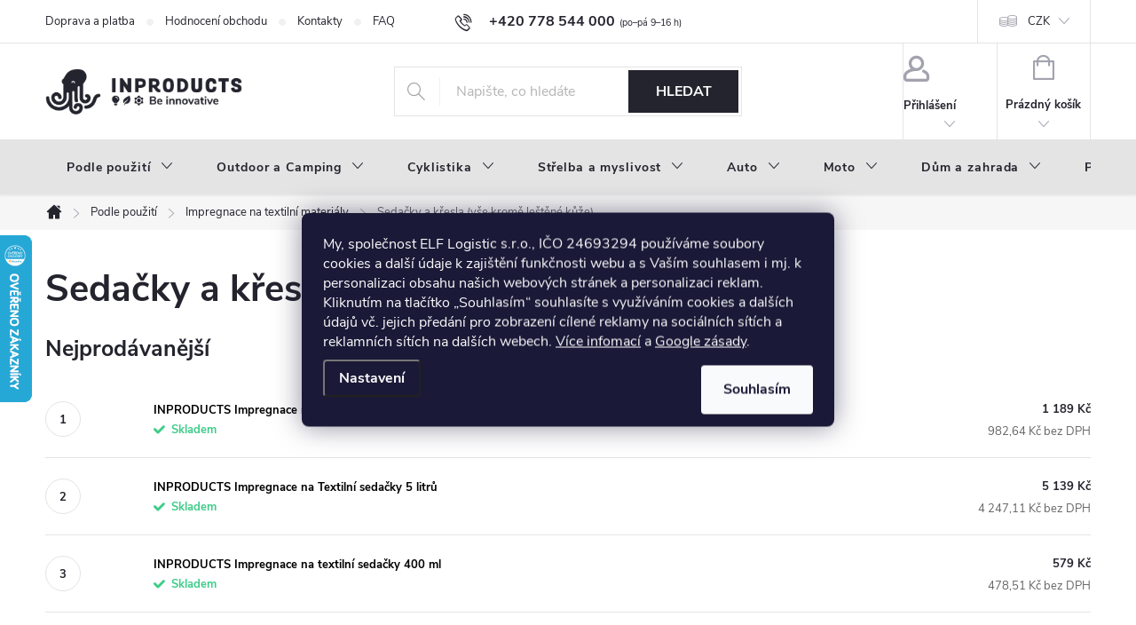

--- FILE ---
content_type: text/html; charset=utf-8
request_url: https://eshop.inproducts.cz/sedacky-a-kresla--vse-krome-lestene-kuze/
body_size: 24175
content:
<!doctype html><html lang="cs" dir="ltr" class="header-background-light external-fonts-loaded"><head><meta charset="utf-8" /><meta name="viewport" content="width=device-width,initial-scale=1" /><title>Sedačky a křesla (vše kromě leštěné kůže)</title><link rel="preconnect" href="https://cdn.myshoptet.com" /><link rel="dns-prefetch" href="https://cdn.myshoptet.com" /><link rel="preload" href="https://cdn.myshoptet.com/prj/dist/master/cms/libs/jquery/jquery-1.11.3.min.js" as="script" /><link href="https://cdn.myshoptet.com/prj/dist/master/cms/templates/frontend_templates/shared/css/font-face/nunito.css" rel="stylesheet"><script>
dataLayer = [];
dataLayer.push({'shoptet' : {
    "pageId": 1188,
    "pageType": "category",
    "currency": "CZK",
    "currencyInfo": {
        "decimalSeparator": ",",
        "exchangeRate": 1,
        "priceDecimalPlaces": 2,
        "symbol": "K\u010d",
        "symbolLeft": 0,
        "thousandSeparator": " "
    },
    "language": "cs",
    "projectId": 226698,
    "category": {
        "guid": "490604b6-6bfa-11ed-a84f-002590dc5efc",
        "path": "Podle pou\u017eit\u00ed | Impregnace na textiln\u00ed materi\u00e1ly | Seda\u010dky a k\u0159esla (v\u0161e krom\u011b le\u0161t\u011bn\u00e9 k\u016f\u017ee)",
        "parentCategoryGuid": "16508f0b-6bfa-11ed-a84f-002590dc5efc"
    },
    "cartInfo": {
        "id": null,
        "freeShipping": false,
        "freeShippingFrom": 1399,
        "leftToFreeGift": {
            "formattedPrice": "0 K\u010d",
            "priceLeft": 0
        },
        "freeGift": false,
        "leftToFreeShipping": {
            "priceLeft": 1399,
            "dependOnRegion": 0,
            "formattedPrice": "1 399 K\u010d"
        },
        "discountCoupon": [],
        "getNoBillingShippingPrice": {
            "withoutVat": 0,
            "vat": 0,
            "withVat": 0
        },
        "cartItems": [],
        "taxMode": "ORDINARY"
    },
    "cart": [],
    "customer": {
        "priceRatio": 1,
        "priceListId": 1,
        "groupId": null,
        "registered": false,
        "mainAccount": false
    }
}});
dataLayer.push({'cookie_consent' : {
    "marketing": "denied",
    "analytics": "denied"
}});
document.addEventListener('DOMContentLoaded', function() {
    shoptet.consent.onAccept(function(agreements) {
        if (agreements.length == 0) {
            return;
        }
        dataLayer.push({
            'cookie_consent' : {
                'marketing' : (agreements.includes(shoptet.config.cookiesConsentOptPersonalisation)
                    ? 'granted' : 'denied'),
                'analytics': (agreements.includes(shoptet.config.cookiesConsentOptAnalytics)
                    ? 'granted' : 'denied')
            },
            'event': 'cookie_consent'
        });
    });
});
</script>
<meta property="og:type" content="website"><meta property="og:site_name" content="eshop.inproducts.cz"><meta property="og:url" content="https://eshop.inproducts.cz/sedacky-a-kresla--vse-krome-lestene-kuze/"><meta property="og:title" content="Sedačky a křesla (vše kromě leštěné kůže)"><meta name="author" content="Inproducts"><meta name="web_author" content="Shoptet.cz"><meta name="dcterms.rightsHolder" content="eshop.inproducts.cz"><meta name="robots" content="index,follow"><meta property="og:image" content="https://cdn.myshoptet.com/usr/eshop.inproducts.cz/user/logos/inproducts_logo_eshop_new2-1.png?t=1769224468"><meta name="google-site-verification" content="MTckHReFhtmYkoxaIgaMClHWYKbpoyv-QH86rAOkb2s"><style>:root {--color-primary: #24242E;--color-primary-h: 240;--color-primary-s: 12%;--color-primary-l: 16%;--color-primary-hover: #f36a30;--color-primary-hover-h: 18;--color-primary-hover-s: 89%;--color-primary-hover-l: 57%;--color-secondary: #f36a30;--color-secondary-h: 18;--color-secondary-s: 89%;--color-secondary-l: 57%;--color-secondary-hover: #24242E;--color-secondary-hover-h: 240;--color-secondary-hover-s: 12%;--color-secondary-hover-l: 16%;--color-tertiary: #f36a30;--color-tertiary-h: 18;--color-tertiary-s: 89%;--color-tertiary-l: 57%;--color-tertiary-hover: #ffffff;--color-tertiary-hover-h: 0;--color-tertiary-hover-s: 0%;--color-tertiary-hover-l: 100%;--color-header-background: #ffffff;--template-font: "Nunito";--template-headings-font: "Nunito";--header-background-url: url("[data-uri]");--cookies-notice-background: #1A1937;--cookies-notice-color: #F8FAFB;--cookies-notice-button-hover: #f5f5f5;--cookies-notice-link-hover: #27263f;--templates-update-management-preview-mode-content: "Náhled aktualizací šablony je aktivní pro váš prohlížeč."}</style>
    <script>var shoptet = shoptet || {};</script>
    <script src="https://cdn.myshoptet.com/prj/dist/master/shop/dist/main-3g-header.js.05f199e7fd2450312de2.js"></script>
<!-- User include --><!-- service 776(417) html code header -->
<link type="text/css" rel="stylesheet" media="all"  href="https://cdn.myshoptet.com/usr/paxio.myshoptet.com/user/documents/blank/style.css?v1602546"/>
<link href="https://cdn.myshoptet.com/prj/dist/master/shop/dist/font-shoptet-11.css.62c94c7785ff2cea73b2.css" rel="stylesheet">
<link href="https://cdn.myshoptet.com/usr/paxio.myshoptet.com/user/documents/blank/ikony.css?v9" rel="stylesheet">
<link type="text/css" rel="stylesheet" media="screen"  href="https://cdn.myshoptet.com/usr/paxio.myshoptet.com/user/documents/blank/preklady.css?v27" />
<link rel="stylesheet" href="https://cdn.myshoptet.com/usr/paxio.myshoptet.com/user/documents/blank/Slider/slick.css" />
<link rel="stylesheet" href="https://cdn.myshoptet.com/usr/paxio.myshoptet.com/user/documents/blank/Slider/slick-theme.css?v4" />
<link rel="stylesheet" href="https://cdn.myshoptet.com/usr/paxio.myshoptet.com/user/documents/blank/Slider/slick-classic.css?v3" />

<!-- api 473(125) html code header -->

                <style>
                    #order-billing-methods .radio-wrapper[data-guid="7dab1658-9b1d-11ed-a84f-002590dc5efc"]:not(.cggooglepay), #order-billing-methods .radio-wrapper[data-guid="ec361e97-dce6-11ec-a84f-002590dc5efc"]:not(.cgapplepay) {
                        display: none;
                    }
                </style>
                <script type="text/javascript">
                    document.addEventListener('DOMContentLoaded', function() {
                        if (getShoptetDataLayer('pageType') === 'billingAndShipping') {
                            
                try {
                    if (window.ApplePaySession && window.ApplePaySession.canMakePayments()) {
                        document.querySelector('#order-billing-methods .radio-wrapper[data-guid="ec361e97-dce6-11ec-a84f-002590dc5efc"]').classList.add('cgapplepay');
                    }
                } catch (err) {} 
            
                            
                const cgBaseCardPaymentMethod = {
                        type: 'CARD',
                        parameters: {
                            allowedAuthMethods: ["PAN_ONLY", "CRYPTOGRAM_3DS"],
                            allowedCardNetworks: [/*"AMEX", "DISCOVER", "INTERAC", "JCB",*/ "MASTERCARD", "VISA"]
                        }
                };
                
                function cgLoadScript(src, callback)
                {
                    var s,
                        r,
                        t;
                    r = false;
                    s = document.createElement('script');
                    s.type = 'text/javascript';
                    s.src = src;
                    s.onload = s.onreadystatechange = function() {
                        if ( !r && (!this.readyState || this.readyState == 'complete') )
                        {
                            r = true;
                            callback();
                        }
                    };
                    t = document.getElementsByTagName('script')[0];
                    t.parentNode.insertBefore(s, t);
                } 
                
                function cgGetGoogleIsReadyToPayRequest() {
                    return Object.assign(
                        {},
                        {
                            apiVersion: 2,
                            apiVersionMinor: 0
                        },
                        {
                            allowedPaymentMethods: [cgBaseCardPaymentMethod]
                        }
                    );
                }

                function onCgGooglePayLoaded() {
                    let paymentsClient = new google.payments.api.PaymentsClient({environment: 'PRODUCTION'});
                    paymentsClient.isReadyToPay(cgGetGoogleIsReadyToPayRequest()).then(function(response) {
                        if (response.result) {
                            document.querySelector('#order-billing-methods .radio-wrapper[data-guid="7dab1658-9b1d-11ed-a84f-002590dc5efc"]').classList.add('cggooglepay');	 	 	 	 	 
                        }
                    })
                    .catch(function(err) {});
                }
                
                cgLoadScript('https://pay.google.com/gp/p/js/pay.js', onCgGooglePayLoaded);
            
                        }
                    });
                </script> 
                
<!-- api 608(256) html code header -->
<link rel="stylesheet" href="https://cdn.myshoptet.com/usr/api2.dklab.cz/user/documents/_doplnky/bannery/226698/4364/226698_4364.css" type="text/css" /><style>
        :root {
            --dklab-bannery-b-hp-padding: 15px;
            --dklab-bannery-b-hp-box-padding: 0px;
            --dklab-bannery-b-hp-big-screen: 25%;
            --dklab-bannery-b-hp-medium-screen: 25%;
            --dklab-bannery-b-hp-small-screen: 25%;
            --dklab-bannery-b-hp-tablet-screen: 25%;
            --dklab-bannery-b-hp-mobile-screen: 100%;

            --dklab-bannery-i-hp-icon-color: #24242E;
            --dklab-bannery-i-hp-color: #24242E;
            --dklab-bannery-i-hp-background: #FFFFFF;            
            
            --dklab-bannery-i-d-icon-color: #24242E;
            --dklab-bannery-i-d-color: #656565;
            --dklab-bannery-i-d-background: #FFFFFF;


            --dklab-bannery-i-hp-w-big-screen: 4;
            --dklab-bannery-i-hp-w-medium-screen: 4;
            --dklab-bannery-i-hp-w-small-screen: 4;
            --dklab-bannery-i-hp-w-tablet-screen: 3;
            --dklab-bannery-i-hp-w-mobile-screen: 2;
            
            --dklab-bannery-i-d-w-big-screen: 5;
            --dklab-bannery-i-d-w-medium-screen: 5;
            --dklab-bannery-i-d-w-small-screen: 5;
            --dklab-bannery-i-d-w-tablet-screen: 3;
            --dklab-bannery-i-d-w-mobile-screen: 3;

        }</style>
<!-- service 608(256) html code header -->
<link rel="stylesheet" href="https://cdn.myshoptet.com/usr/api.dklab.cz/user/documents/fontawesome/css/all.css?v=1.02" type="text/css" />
<!-- service 619(267) html code header -->
<link href="https://cdn.myshoptet.com/usr/fvstudio.myshoptet.com/user/documents/addons/cartupsell.min.css?24.11.1" rel="stylesheet">
<!-- service 731(376) html code header -->
<link rel="preconnect" href="https://image.pobo.cz/" crossorigin>
<link rel="stylesheet" href="https://image.pobo.cz/assets/fix-header.css?v=10" media="print" onload="this.media='all'">
<script src="https://image.pobo.cz/assets/fix-header.js"></script>


<!-- project html code header -->
<meta name="facebook-domain-verification" content="mzmdb1bsbfgawrksu648e9ak6m6xkc" />
<style>#header .site-name a img {max-height: 85px;margin: 11px auto}</style>

<style>@media screen and (min-width: 768px) {
#header::after{background-color: #E4E4E4;}
.navigation-in {background-color: transparent;}
.navigation-in > ul > li > a, .submenu-arrow::after {color: #24242E;}</style>

<style>.menu-helper::after {color: #24242E;}</style>

<style>@media screen and (min-width: 1200px){
.top-navigation-bar .project-email {display: inline-block;font-size: 16px;font-weight: bold;margin-left: 24px;color: var(--color-primary);}
a.project-email::before {content: '\e910';font-size: 16px;}
}</style>

<style>@media screen and (min-width: 360px) and (max-width: 767px){
.top-navigation-contacts{display: block !important;}
.top-navigation-contacts .project-phone{display: none !important;}
.top-navigation-contacts .project-email{display: block !important;position: absolute;right: 164px;top: 15px;color: #A3A3AF;}
a.project-email::before {content: '\e910';}
.top-navigation-contacts .project-email span{display: none;}
}</style>

<style>.flag.flag-action {background-color: #f36a30;}</style>
<style>.flag.flag-tip {background-color: #f36a30;}</style>
<style>.flag.flag-new {background-color: #f36a30;}</style>
<style>.flag.flag-gift {background-color: #f36a30;}</style>
<style>.flag.flag-discount {background-color: #f36a30;}</style>

<style>
@media screen and (min-width: 768px) {
 .top-navigation-contacts .project-phone::after {
     content: "(po–pá 9–⁠16 h)";
     font-weight: 300;
     font-size: 8pt;
     margin-left: 5px;
 }
}
@media screen and (min-width: 768px) {
.navigation-in > ul > li:hover > a, .navigation-in > ul > li.exp > a::after {background-color: #f36a30}
.product-top {margin-bottom: 20px;}
}
.p-short-description > p {display: block !important;}
p a, h1 a, h2 a, h3 a, h4 a {color: #f36a30 !important;}
.cat-trigger {display: none !important;}
.podkategorie {display: none;}
.in-index .podkategorie {display: block;}
.in-index .podkategorie ul {display: flex;flex-flow: row wrap;margin: 0;padding: 0;}
.in-index .podkategorie ul li {width: 24%;margin: 0.5% !important;display:block;margin: 0;padding: 0;}
.in-index .podkategorie ul li img {width: 100%;height:auto;}
@media screen and (max-width: 768px) {
.in-index .podkategorie ul li {width: 49%;margin: 0.5% !important;}
}
</style>
<!-- /User include --><link rel="shortcut icon" href="/favicon.ico" type="image/x-icon" /><link rel="canonical" href="https://eshop.inproducts.cz/sedacky-a-kresla--vse-krome-lestene-kuze/" />    <script>
        var _hwq = _hwq || [];
        _hwq.push(['setKey', '7B7DD54CDAF65BBBA3999041BB404C64']);
        _hwq.push(['setTopPos', '200']);
        _hwq.push(['showWidget', '21']);
        (function() {
            var ho = document.createElement('script');
            ho.src = 'https://cz.im9.cz/direct/i/gjs.php?n=wdgt&sak=7B7DD54CDAF65BBBA3999041BB404C64';
            var s = document.getElementsByTagName('script')[0]; s.parentNode.insertBefore(ho, s);
        })();
    </script>
    <!-- Global site tag (gtag.js) - Google Analytics -->
    <script async src="https://www.googletagmanager.com/gtag/js?id=G-40NX8E28XR"></script>
    <script>
        
        window.dataLayer = window.dataLayer || [];
        function gtag(){dataLayer.push(arguments);}
        

                    console.debug('default consent data');

            gtag('consent', 'default', {"ad_storage":"denied","analytics_storage":"denied","ad_user_data":"denied","ad_personalization":"denied","wait_for_update":500});
            dataLayer.push({
                'event': 'default_consent'
            });
        
        gtag('js', new Date());

                gtag('config', 'UA-128886737-1', { 'groups': "UA" });
        
                gtag('config', 'G-40NX8E28XR', {"groups":"GA4","send_page_view":false,"content_group":"category","currency":"CZK","page_language":"cs"});
        
                gtag('config', 'AW-780148673', {"allow_enhanced_conversions":true});
        
        
        
        
        
                    gtag('event', 'page_view', {"send_to":"GA4","page_language":"cs","content_group":"category","currency":"CZK"});
        
        
        
        
        
        
        
        
        
        
        
        
        
        document.addEventListener('DOMContentLoaded', function() {
            if (typeof shoptet.tracking !== 'undefined') {
                for (var id in shoptet.tracking.bannersList) {
                    gtag('event', 'view_promotion', {
                        "send_to": "UA",
                        "promotions": [
                            {
                                "id": shoptet.tracking.bannersList[id].id,
                                "name": shoptet.tracking.bannersList[id].name,
                                "position": shoptet.tracking.bannersList[id].position
                            }
                        ]
                    });
                }
            }

            shoptet.consent.onAccept(function(agreements) {
                if (agreements.length !== 0) {
                    console.debug('gtag consent accept');
                    var gtagConsentPayload =  {
                        'ad_storage': agreements.includes(shoptet.config.cookiesConsentOptPersonalisation)
                            ? 'granted' : 'denied',
                        'analytics_storage': agreements.includes(shoptet.config.cookiesConsentOptAnalytics)
                            ? 'granted' : 'denied',
                                                                                                'ad_user_data': agreements.includes(shoptet.config.cookiesConsentOptPersonalisation)
                            ? 'granted' : 'denied',
                        'ad_personalization': agreements.includes(shoptet.config.cookiesConsentOptPersonalisation)
                            ? 'granted' : 'denied',
                        };
                    console.debug('update consent data', gtagConsentPayload);
                    gtag('consent', 'update', gtagConsentPayload);
                    dataLayer.push(
                        { 'event': 'update_consent' }
                    );
                }
            });
        });
    </script>
</head><body class="desktop id-1188 in-sedacky-a-kresla--vse-krome-lestene-kuze template-11 type-category one-column-body columns-3 blank-mode blank-mode-css ums_forms_redesign--off ums_a11y_category_page--on ums_discussion_rating_forms--off ums_flags_display_unification--on ums_a11y_login--on mobile-header-version-0">
        <div id="fb-root"></div>
        <script>
            window.fbAsyncInit = function() {
                FB.init({
                    autoLogAppEvents : true,
                    xfbml            : true,
                    version          : 'v24.0'
                });
            };
        </script>
        <script async defer crossorigin="anonymous" src="https://connect.facebook.net/cs_CZ/sdk.js#xfbml=1&version=v24.0"></script>    <div class="siteCookies siteCookies--center siteCookies--dark js-siteCookies" role="dialog" data-testid="cookiesPopup" data-nosnippet>
        <div class="siteCookies__form">
            <div class="siteCookies__content">
                <div class="siteCookies__text">
                    <span>My, společnost ELF Logistic s.r.o., IČO 24693294 používáme soubory cookies a další údaje k zajištění funkčnosti webu a s Vaším souhlasem i mj. k personalizaci obsahu našich webových stránek a personalizaci reklam. Kliknutím na tlačítko „Souhlasím“ souhlasíte s využíváním cookies a dalších údajů vč. jejich předání pro zobrazení cílené reklamy na sociálních sítích a reklamních sítích na dalších webech. </span><a href="/vse-o-nakupu/ochrana-osobnich-udaju/" target="_blank" data-saferedirecturl="https://www.google.com/url?q=https://eshop.inproducts.cz/vse-o-nakupu/ochrana-osobnich-udaju/&amp;source=gmail&amp;ust=1742993428889000&amp;usg=AOvVaw11IOaRD-pQn6oqjbKGiz2a" rel="noopener noreferrer">Více infomací</a><span> a </span><a href="https://business.safety.google/privacy/" target="_blank" data-saferedirecturl="https://www.google.com/url?q=https://business.safety.google/privacy/&amp;source=gmail&amp;ust=1742993428889000&amp;usg=AOvVaw3kdehvAEDLEhziALevaZ-N" rel="noopener noreferrer">Google zásady</a><span>.</span>
                </div>
                <p class="siteCookies__links">
                    <button class="siteCookies__link js-cookies-settings" aria-label="Nastavení cookies" data-testid="cookiesSettings">Nastavení</button>
                </p>
            </div>
            <div class="siteCookies__buttonWrap">
                                <button class="siteCookies__button js-cookiesConsentSubmit" value="all" aria-label="Přijmout cookies" data-testid="buttonCookiesAccept">Souhlasím</button>
            </div>
        </div>
        <script>
            document.addEventListener("DOMContentLoaded", () => {
                const siteCookies = document.querySelector('.js-siteCookies');
                document.addEventListener("scroll", shoptet.common.throttle(() => {
                    const st = document.documentElement.scrollTop;
                    if (st > 1) {
                        siteCookies.classList.add('siteCookies--scrolled');
                    } else {
                        siteCookies.classList.remove('siteCookies--scrolled');
                    }
                }, 100));
            });
        </script>
    </div>
<a href="#content" class="skip-link sr-only">Přejít na obsah</a><div class="overall-wrapper"><div class="user-action"><div class="container">
    <div class="user-action-in">
                    <div id="login" class="user-action-login popup-widget login-widget" role="dialog" aria-labelledby="loginHeading">
        <div class="popup-widget-inner">
                            <h2 id="loginHeading">Přihlášení k vašemu účtu</h2><div id="customerLogin"><form action="/action/Customer/Login/" method="post" id="formLoginIncluded" class="csrf-enabled formLogin" data-testid="formLogin"><input type="hidden" name="referer" value="" /><div class="form-group"><div class="input-wrapper email js-validated-element-wrapper no-label"><input type="email" name="email" class="form-control" autofocus placeholder="E-mailová adresa (např. jan@novak.cz)" data-testid="inputEmail" autocomplete="email" required /></div></div><div class="form-group"><div class="input-wrapper password js-validated-element-wrapper no-label"><input type="password" name="password" class="form-control" placeholder="Heslo" data-testid="inputPassword" autocomplete="current-password" required /><span class="no-display">Nemůžete vyplnit toto pole</span><input type="text" name="surname" value="" class="no-display" /></div></div><div class="form-group"><div class="login-wrapper"><button type="submit" class="btn btn-secondary btn-text btn-login" data-testid="buttonSubmit">Přihlásit se</button><div class="password-helper"><a href="/registrace/" data-testid="signup" rel="nofollow">Nová registrace</a><a href="/klient/zapomenute-heslo/" rel="nofollow">Zapomenuté heslo</a></div></div></div><div class="social-login-buttons"><div class="social-login-buttons-divider"><span>nebo</span></div><div class="form-group"><a href="/action/Social/login/?provider=Facebook" class="login-btn facebook" rel="nofollow"><span class="login-facebook-icon"></span><strong>Přihlásit se přes Facebook</strong></a></div></div></form>
</div>                    </div>
    </div>

                            <div id="cart-widget" class="user-action-cart popup-widget cart-widget loader-wrapper" data-testid="popupCartWidget" role="dialog" aria-hidden="true">
    <div class="popup-widget-inner cart-widget-inner place-cart-here">
        <div class="loader-overlay">
            <div class="loader"></div>
        </div>
    </div>

    <div class="cart-widget-button">
        <a href="/kosik/" class="btn btn-conversion" id="continue-order-button" rel="nofollow" data-testid="buttonNextStep">Pokračovat do košíku</a>
    </div>
</div>
            </div>
</div>
</div><div class="top-navigation-bar" data-testid="topNavigationBar">

    <div class="container">

        <div class="top-navigation-contacts">
            <strong>Zákaznická podpora:</strong><a href="tel:+420778544000" class="project-phone" aria-label="Zavolat na +420778544000" data-testid="contactboxPhone"><span>+420 778 544 000</span></a><a href="mailto:info@inproducts.cz" class="project-email" data-testid="contactboxEmail"><span>info@inproducts.cz</span></a>        </div>

                            <div class="top-navigation-menu">
                <div class="top-navigation-menu-trigger"></div>
                <ul class="top-navigation-bar-menu">
                                            <li class="top-navigation-menu-item-1028">
                            <a href="/doprava-a-platba-2/">Doprava a platba</a>
                        </li>
                                            <li class="top-navigation-menu-item--51">
                            <a href="/hodnoceni-obchodu/">Hodnocení obchodu</a>
                        </li>
                                            <li class="top-navigation-menu-item-29">
                            <a href="/kontakty/">Kontakty</a>
                        </li>
                                            <li class="top-navigation-menu-item-1081">
                            <a href="/nejcastejsi-dotazy/">FAQ</a>
                        </li>
                                            <li class="top-navigation-menu-item-682">
                            <a href="/blog/">Novinky</a>
                        </li>
                                            <li class="top-navigation-menu-item-1069">
                            <a href="/nas-pribeh/">Náš příběh</a>
                        </li>
                                            <li class="top-navigation-menu-item-1093">
                            <a href="/pruvodce-materialy/">Průvodce materiály</a>
                        </li>
                                            <li class="top-navigation-menu-item-1250">
                            <a href="/velkoobchodni-spoluprace/">Velkoobchodní spolupráce</a>
                        </li>
                                            <li class="top-navigation-menu-item-1277">
                            <a href="/vyroba-pod-vlastni-znackou/">Výroba pod vlastní značkou</a>
                        </li>
                                    </ul>
                <ul class="top-navigation-bar-menu-helper"></ul>
            </div>
        
        <div class="top-navigation-tools">
            <div class="responsive-tools">
                <a href="#" class="toggle-window" data-target="search" aria-label="Hledat" data-testid="linkSearchIcon"></a>
                                                            <a href="#" class="toggle-window" data-target="login"></a>
                                                    <a href="#" class="toggle-window" data-target="navigation" aria-label="Menu" data-testid="hamburgerMenu"></a>
            </div>
                <div class="dropdown">
        <span>Ceny v:</span>
        <button id="topNavigationDropdown" type="button" data-toggle="dropdown" aria-haspopup="true" aria-expanded="false">
            CZK
            <span class="caret"></span>
        </button>
        <ul class="dropdown-menu" aria-labelledby="topNavigationDropdown"><li><a href="/action/Currency/changeCurrency/?currencyCode=CZK" rel="nofollow">CZK</a></li><li><a href="/action/Currency/changeCurrency/?currencyCode=EUR" rel="nofollow">EUR</a></li></ul>
    </div>
            <button class="top-nav-button top-nav-button-login toggle-window" type="button" data-target="login" aria-haspopup="dialog" aria-controls="login" aria-expanded="false" data-testid="signin"><span>Přihlášení</span></button>        </div>

    </div>

</div>
<header id="header"><div class="container navigation-wrapper">
    <div class="header-top">
        <div class="site-name-wrapper">
            <div class="site-name"><a href="/" data-testid="linkWebsiteLogo"><img src="https://cdn.myshoptet.com/usr/eshop.inproducts.cz/user/logos/inproducts_logo_eshop_new2-1.png" alt="Inproducts" fetchpriority="low" /></a></div>        </div>
        <div class="search" itemscope itemtype="https://schema.org/WebSite">
            <meta itemprop="headline" content="Sedačky a křesla (vše kromě leštěné kůže)"/><meta itemprop="url" content="https://eshop.inproducts.cz"/>            <form action="/action/ProductSearch/prepareString/" method="post"
    id="formSearchForm" class="search-form compact-form js-search-main"
    itemprop="potentialAction" itemscope itemtype="https://schema.org/SearchAction" data-testid="searchForm">
    <fieldset>
        <meta itemprop="target"
            content="https://eshop.inproducts.cz/vyhledavani/?string={string}"/>
        <input type="hidden" name="language" value="cs"/>
        
            
<input
    type="search"
    name="string"
        class="query-input form-control search-input js-search-input"
    placeholder="Napište, co hledáte"
    autocomplete="off"
    required
    itemprop="query-input"
    aria-label="Vyhledávání"
    data-testid="searchInput"
>
            <button type="submit" class="btn btn-default" data-testid="searchBtn">Hledat</button>
        
    </fieldset>
</form>
        </div>
        <div class="navigation-buttons">
                
    <a href="/kosik/" class="btn btn-icon toggle-window cart-count" data-target="cart" data-hover="true" data-redirect="true" data-testid="headerCart" rel="nofollow" aria-haspopup="dialog" aria-expanded="false" aria-controls="cart-widget">
        
                <span class="sr-only">Nákupní košík</span>
        
            <span class="cart-price visible-lg-inline-block" data-testid="headerCartPrice">
                                    Prázdný košík                            </span>
        
    
            </a>
        </div>
    </div>
    <nav id="navigation" aria-label="Hlavní menu" data-collapsible="true"><div class="navigation-in menu"><ul class="menu-level-1" role="menubar" data-testid="headerMenuItems"><li class="menu-item-1173 ext" role="none"><a href="/dle-pouziti/" data-testid="headerMenuItem" role="menuitem" aria-haspopup="true" aria-expanded="false"><b>Podle použití</b><span class="submenu-arrow"></span></a><ul class="menu-level-2" aria-label="Podle použití" tabindex="-1" role="menu"><li class="menu-item-804" role="none"><a href="/vyhodne-sady/" class="menu-image" data-testid="headerMenuItem" tabindex="-1" aria-hidden="true"><img src="data:image/svg+xml,%3Csvg%20width%3D%22140%22%20height%3D%22100%22%20xmlns%3D%22http%3A%2F%2Fwww.w3.org%2F2000%2Fsvg%22%3E%3C%2Fsvg%3E" alt="" aria-hidden="true" width="140" height="100"  data-src="https://cdn.myshoptet.com/usr/eshop.inproducts.cz/user/categories/orig/sady-1.png" fetchpriority="low" /></a><div><a href="/vyhodne-sady/" data-testid="headerMenuItem" role="menuitem"><span>Výhodné sady</span></a>
                        </div></li><li class="menu-item-1176 has-third-level" role="none"><a href="/impregnace-na-textil/" class="menu-image" data-testid="headerMenuItem" tabindex="-1" aria-hidden="true"><img src="data:image/svg+xml,%3Csvg%20width%3D%22140%22%20height%3D%22100%22%20xmlns%3D%22http%3A%2F%2Fwww.w3.org%2F2000%2Fsvg%22%3E%3C%2Fsvg%3E" alt="" aria-hidden="true" width="140" height="100"  data-src="https://cdn.myshoptet.com/usr/eshop.inproducts.cz/user/categories/orig/latka_2-6.png" fetchpriority="low" /></a><div><a href="/impregnace-na-textil/" data-testid="headerMenuItem" role="menuitem"><span>Impregnace na textilní materiály</span></a>
                                                    <ul class="menu-level-3" role="menu">
                                                                    <li class="menu-item-1179" role="none">
                                        <a href="/obuv--vc--gore-tex--semis--nubuk-/" data-testid="headerMenuItem" role="menuitem">
                                            Obuv (vč. Gore-Tex, semiš, nubuk)</a>,                                    </li>
                                                                    <li class="menu-item-1182" role="none">
                                        <a href="/outdoor-odevy--vc--gore-tex-a-softshell-/" data-testid="headerMenuItem" role="menuitem">
                                            Outdoor oděvy (vč. Gore-Tex a Softshell)</a>,                                    </li>
                                                                    <li class="menu-item-1185" role="none">
                                        <a href="/stany-a-markyzy/" data-testid="headerMenuItem" role="menuitem">
                                            Stany, batohy a markýzy</a>,                                    </li>
                                                                    <li class="menu-item-1188" role="none">
                                        <a href="/sedacky-a-kresla--vse-krome-lestene-kuze/" class="active" data-testid="headerMenuItem" role="menuitem">
                                            Sedačky a křesla (vše kromě leštěné kůže)</a>                                    </li>
                                                            </ul>
                        </div></li><li class="menu-item-1257 has-third-level" role="none"><a href="/cisteni-a-pece-o-obuv/" class="menu-image" data-testid="headerMenuItem" tabindex="-1" aria-hidden="true"><img src="data:image/svg+xml,%3Csvg%20width%3D%22140%22%20height%3D%22100%22%20xmlns%3D%22http%3A%2F%2Fwww.w3.org%2F2000%2Fsvg%22%3E%3C%2Fsvg%3E" alt="" aria-hidden="true" width="140" height="100"  data-src="https://cdn.myshoptet.com/usr/eshop.inproducts.cz/user/categories/orig/houba_2-1-1.png" fetchpriority="low" /></a><div><a href="/cisteni-a-pece-o-obuv/" data-testid="headerMenuItem" role="menuitem"><span>Čištění a péče o obuv</span></a>
                                                    <ul class="menu-level-3" role="menu">
                                                                    <li class="menu-item-1265" role="none">
                                        <a href="/tenisky--textilni-a-semisove/" data-testid="headerMenuItem" role="menuitem">
                                            Tenisky (textilní a semišové)</a>,                                    </li>
                                                                    <li class="menu-item-1268" role="none">
                                        <a href="/outdoorova-obuv-gore-tex-aj-/" data-testid="headerMenuItem" role="menuitem">
                                            Outdoor obuv (Gore-Tex aj)</a>,                                    </li>
                                                                    <li class="menu-item-1262" role="none">
                                        <a href="/kozena-obuv/" data-testid="headerMenuItem" role="menuitem">
                                            Kožená obuv (pravá a umělá kůže)</a>,                                    </li>
                                                                    <li class="menu-item-1271" role="none">
                                        <a href="/bezecka-obuv/" data-testid="headerMenuItem" role="menuitem">
                                            Běžecká obuv</a>                                    </li>
                                                            </ul>
                        </div></li><li class="menu-item-1191 has-third-level" role="none"><a href="/impregnace-na-lestenou-kuzi/" class="menu-image" data-testid="headerMenuItem" tabindex="-1" aria-hidden="true"><img src="data:image/svg+xml,%3Csvg%20width%3D%22140%22%20height%3D%22100%22%20xmlns%3D%22http%3A%2F%2Fwww.w3.org%2F2000%2Fsvg%22%3E%3C%2Fsvg%3E" alt="" aria-hidden="true" width="140" height="100"  data-src="https://cdn.myshoptet.com/usr/eshop.inproducts.cz/user/categories/orig/kuze_2-6.png" fetchpriority="low" /></a><div><a href="/impregnace-na-lestenou-kuzi/" data-testid="headerMenuItem" role="menuitem"><span>Impregnace na leštěnou kůži</span></a>
                                                    <ul class="menu-level-3" role="menu">
                                                                    <li class="menu-item-1194" role="none">
                                        <a href="/obuv--polobotky--kozacky-aj/" data-testid="headerMenuItem" role="menuitem">
                                            Obuv (polobotky, kozačky aj.)</a>,                                    </li>
                                                                    <li class="menu-item-1197" role="none">
                                        <a href="/kozene-odevy/" data-testid="headerMenuItem" role="menuitem">
                                            Kožené oděvy</a>,                                    </li>
                                                                    <li class="menu-item-1200" role="none">
                                        <a href="/kozene-sedacky-a-kresla/" data-testid="headerMenuItem" role="menuitem">
                                            Kožené sedačky a křesla</a>                                    </li>
                                                            </ul>
                        </div></li><li class="menu-item-1203 has-third-level" role="none"><a href="/udrzba-retezu-kola/" class="menu-image" data-testid="headerMenuItem" tabindex="-1" aria-hidden="true"><img src="data:image/svg+xml,%3Csvg%20width%3D%22140%22%20height%3D%22100%22%20xmlns%3D%22http%3A%2F%2Fwww.w3.org%2F2000%2Fsvg%22%3E%3C%2Fsvg%3E" alt="" aria-hidden="true" width="140" height="100"  data-src="https://cdn.myshoptet.com/usr/eshop.inproducts.cz/user/categories/orig/kolo_2-2.png" fetchpriority="low" /></a><div><a href="/udrzba-retezu-kola/" data-testid="headerMenuItem" role="menuitem"><span>Údržba řetězu kola</span></a>
                                                    <ul class="menu-level-3" role="menu">
                                                                    <li class="menu-item-1206" role="none">
                                        <a href="/mazivo/" data-testid="headerMenuItem" role="menuitem">
                                            Mazivo</a>,                                    </li>
                                                                    <li class="menu-item-1209" role="none">
                                        <a href="/odmastovac-retezu/" data-testid="headerMenuItem" role="menuitem">
                                            Odmašťovač řetězů</a>                                    </li>
                                                            </ul>
                        </div></li><li class="menu-item-1212 has-third-level" role="none"><a href="/autokosmetika-2/" class="menu-image" data-testid="headerMenuItem" tabindex="-1" aria-hidden="true"><img src="data:image/svg+xml,%3Csvg%20width%3D%22140%22%20height%3D%22100%22%20xmlns%3D%22http%3A%2F%2Fwww.w3.org%2F2000%2Fsvg%22%3E%3C%2Fsvg%3E" alt="" aria-hidden="true" width="140" height="100"  data-src="https://cdn.myshoptet.com/usr/eshop.inproducts.cz/user/categories/orig/kabrio_2-1.png" fetchpriority="low" /></a><div><a href="/autokosmetika-2/" data-testid="headerMenuItem" role="menuitem"><span>Autokosmetika</span></a>
                                                    <ul class="menu-level-3" role="menu">
                                                                    <li class="menu-item-1215" role="none">
                                        <a href="/cisteni-a-ochrana-laku/" data-testid="headerMenuItem" role="menuitem">
                                            Čištění a ochrana laku</a>,                                    </li>
                                                                    <li class="menu-item-1218" role="none">
                                        <a href="/tekute-sterace/" data-testid="headerMenuItem" role="menuitem">
                                            Tekuté stěrače</a>,                                    </li>
                                                                    <li class="menu-item-1224" role="none">
                                        <a href="/promazani-pantu/" data-testid="headerMenuItem" role="menuitem">
                                            Promazání pantů</a>,                                    </li>
                                                                    <li class="menu-item-1227" role="none">
                                        <a href="/ochrana-elektrickych-kontaktu/" data-testid="headerMenuItem" role="menuitem">
                                            Ochrana elektrických kontaktů</a>,                                    </li>
                                                                    <li class="menu-item-1221" role="none">
                                        <a href="/uterky-a-kartace/" data-testid="headerMenuItem" role="menuitem">
                                            Utěrky a kartáče</a>                                    </li>
                                                            </ul>
                        </div></li><li class="menu-item-1230 has-third-level" role="none"><a href="/udrzba-zbrani/" class="menu-image" data-testid="headerMenuItem" tabindex="-1" aria-hidden="true"><img src="data:image/svg+xml,%3Csvg%20width%3D%22140%22%20height%3D%22100%22%20xmlns%3D%22http%3A%2F%2Fwww.w3.org%2F2000%2Fsvg%22%3E%3C%2Fsvg%3E" alt="" aria-hidden="true" width="140" height="100"  data-src="https://cdn.myshoptet.com/usr/eshop.inproducts.cz/user/categories/orig/zbr-1.png" fetchpriority="low" /></a><div><a href="/udrzba-zbrani/" data-testid="headerMenuItem" role="menuitem"><span>Údržba zbraní</span></a>
                                                    <ul class="menu-level-3" role="menu">
                                                                    <li class="menu-item-1233" role="none">
                                        <a href="/clp-cistici--mazaci-a-antikorozni-olej/" data-testid="headerMenuItem" role="menuitem">
                                            CLP Čisticí, mazací a antikorozní olej</a>,                                    </li>
                                                                    <li class="menu-item-1236" role="none">
                                        <a href="/cistici-roztok-a-pena-na-hlavne/" data-testid="headerMenuItem" role="menuitem">
                                            Čisticí roztok a pěna na hlavně</a>,                                    </li>
                                                                    <li class="menu-item-1239" role="none">
                                        <a href="/odmastovac/" data-testid="headerMenuItem" role="menuitem">
                                            Odmašťovač</a>,                                    </li>
                                                                    <li class="menu-item-1242" role="none">
                                        <a href="/mazaci-olej/" data-testid="headerMenuItem" role="menuitem">
                                            Mazací olej</a>,                                    </li>
                                                                    <li class="menu-item-1245" role="none">
                                        <a href="/cisteni-optik/" data-testid="headerMenuItem" role="menuitem">
                                            Čištění optik</a>                                    </li>
                                                            </ul>
                        </div></li></ul></li>
<li class="menu-item-683 ext" role="none"><a href="/outdoor/" data-testid="headerMenuItem" role="menuitem" aria-haspopup="true" aria-expanded="false"><b>Outdoor a Camping</b><span class="submenu-arrow"></span></a><ul class="menu-level-2" aria-label="Outdoor a Camping" tabindex="-1" role="menu"><li class="menu-item-1007 has-third-level" role="none"><a href="/impregnace/" class="menu-image" data-testid="headerMenuItem" tabindex="-1" aria-hidden="true"><img src="data:image/svg+xml,%3Csvg%20width%3D%22140%22%20height%3D%22100%22%20xmlns%3D%22http%3A%2F%2Fwww.w3.org%2F2000%2Fsvg%22%3E%3C%2Fsvg%3E" alt="" aria-hidden="true" width="140" height="100"  data-src="https://cdn.myshoptet.com/usr/eshop.inproducts.cz/user/categories/orig/obuv-odev_2.png" fetchpriority="low" /></a><div><a href="/impregnace/" data-testid="headerMenuItem" role="menuitem"><span>Impregnace na obuv  a oblečení</span></a>
                                                    <ul class="menu-level-3" role="menu">
                                                                    <li class="menu-item-1101" role="none">
                                        <a href="/impregnace-na-textilni-obuv-a-obleceni/" data-testid="headerMenuItem" role="menuitem">
                                            Na textilní obuv a oblečení</a>,                                    </li>
                                                                    <li class="menu-item-1104" role="none">
                                        <a href="/impregnace-na-kozenou-obuv-a-obleceni/" data-testid="headerMenuItem" role="menuitem">
                                            Na koženou obuv a oblečení</a>                                    </li>
                                                            </ul>
                        </div></li><li class="menu-item-1095" role="none"><a href="/impregnace-na-stany-a-batohy/" class="menu-image" data-testid="headerMenuItem" tabindex="-1" aria-hidden="true"><img src="data:image/svg+xml,%3Csvg%20width%3D%22140%22%20height%3D%22100%22%20xmlns%3D%22http%3A%2F%2Fwww.w3.org%2F2000%2Fsvg%22%3E%3C%2Fsvg%3E" alt="" aria-hidden="true" width="140" height="100"  data-src="https://cdn.myshoptet.com/usr/eshop.inproducts.cz/user/categories/orig/stany-batohy_2.png" fetchpriority="low" /></a><div><a href="/impregnace-na-stany-a-batohy/" data-testid="headerMenuItem" role="menuitem"><span>Impregnace na stany a batohy</span></a>
                        </div></li><li class="menu-item-1098" role="none"><a href="/vyhodne-sady-a-prislusenstvi/" class="menu-image" data-testid="headerMenuItem" tabindex="-1" aria-hidden="true"><img src="data:image/svg+xml,%3Csvg%20width%3D%22140%22%20height%3D%22100%22%20xmlns%3D%22http%3A%2F%2Fwww.w3.org%2F2000%2Fsvg%22%3E%3C%2Fsvg%3E" alt="" aria-hidden="true" width="140" height="100"  data-src="https://cdn.myshoptet.com/usr/eshop.inproducts.cz/user/categories/orig/ostatni_2.png" fetchpriority="low" /></a><div><a href="/vyhodne-sady-a-prislusenstvi/" data-testid="headerMenuItem" role="menuitem"><span>Výhodné sady a příslušenství</span></a>
                        </div></li></ul></li>
<li class="menu-item-674 ext" role="none"><a href="/cyklistika/" data-testid="headerMenuItem" role="menuitem" aria-haspopup="true" aria-expanded="false"><b>Cyklistika</b><span class="submenu-arrow"></span></a><ul class="menu-level-2" aria-label="Cyklistika" tabindex="-1" role="menu"><li class="menu-item-732" role="none"><a href="/cyklistika-antikorozni-spreje/" class="menu-image" data-testid="headerMenuItem" tabindex="-1" aria-hidden="true"><img src="data:image/svg+xml,%3Csvg%20width%3D%22140%22%20height%3D%22100%22%20xmlns%3D%22http%3A%2F%2Fwww.w3.org%2F2000%2Fsvg%22%3E%3C%2Fsvg%3E" alt="" aria-hidden="true" width="140" height="100"  data-src="https://cdn.myshoptet.com/usr/eshop.inproducts.cz/user/categories/orig/kolo_2.png" fetchpriority="low" /></a><div><a href="/cyklistika-antikorozni-spreje/" data-testid="headerMenuItem" role="menuitem"><span>Mazání a ochrana kola</span></a>
                        </div></li><li class="menu-item-735" role="none"><a href="/cyklistika-impregnace/" class="menu-image" data-testid="headerMenuItem" tabindex="-1" aria-hidden="true"><img src="data:image/svg+xml,%3Csvg%20width%3D%22140%22%20height%3D%22100%22%20xmlns%3D%22http%3A%2F%2Fwww.w3.org%2F2000%2Fsvg%22%3E%3C%2Fsvg%3E" alt="" aria-hidden="true" width="140" height="100"  data-src="https://cdn.myshoptet.com/usr/eshop.inproducts.cz/user/categories/orig/obuv-odev_2-1.png" fetchpriority="low" /></a><div><a href="/cyklistika-impregnace/" data-testid="headerMenuItem" role="menuitem"><span>Impregnace na obuv a oblečení</span></a>
                        </div></li><li class="menu-item-1107" role="none"><a href="/ochrana-elektrokola/" class="menu-image" data-testid="headerMenuItem" tabindex="-1" aria-hidden="true"><img src="data:image/svg+xml,%3Csvg%20width%3D%22140%22%20height%3D%22100%22%20xmlns%3D%22http%3A%2F%2Fwww.w3.org%2F2000%2Fsvg%22%3E%3C%2Fsvg%3E" alt="" aria-hidden="true" width="140" height="100"  data-src="https://cdn.myshoptet.com/usr/eshop.inproducts.cz/user/categories/orig/elektro3.png" fetchpriority="low" /></a><div><a href="/ochrana-elektrokola/" data-testid="headerMenuItem" role="menuitem"><span>Ochrana elektrokola</span></a>
                        </div></li><li class="menu-item-1110" role="none"><a href="/vyhodne-sady-a-prislusenstvi-2/" class="menu-image" data-testid="headerMenuItem" tabindex="-1" aria-hidden="true"><img src="data:image/svg+xml,%3Csvg%20width%3D%22140%22%20height%3D%22100%22%20xmlns%3D%22http%3A%2F%2Fwww.w3.org%2F2000%2Fsvg%22%3E%3C%2Fsvg%3E" alt="" aria-hidden="true" width="140" height="100"  data-src="https://cdn.myshoptet.com/usr/eshop.inproducts.cz/user/categories/orig/ostatni_2-1.png" fetchpriority="low" /></a><div><a href="/vyhodne-sady-a-prislusenstvi-2/" data-testid="headerMenuItem" role="menuitem"><span>Výhodné sady a příslušenství</span></a>
                        </div></li></ul></li>
<li class="menu-item-694 ext" role="none"><a href="/lov-a-rybolov/" data-testid="headerMenuItem" role="menuitem" aria-haspopup="true" aria-expanded="false"><b>Střelba a myslivost</b><span class="submenu-arrow"></span></a><ul class="menu-level-2" aria-label="Střelba a myslivost" tabindex="-1" role="menu"><li class="menu-item-738" role="none"><a href="/lov-a-rybolov-antikorozni-spreje-mazani/" class="menu-image" data-testid="headerMenuItem" tabindex="-1" aria-hidden="true"><img src="data:image/svg+xml,%3Csvg%20width%3D%22140%22%20height%3D%22100%22%20xmlns%3D%22http%3A%2F%2Fwww.w3.org%2F2000%2Fsvg%22%3E%3C%2Fsvg%3E" alt="" aria-hidden="true" width="140" height="100"  data-src="https://cdn.myshoptet.com/usr/eshop.inproducts.cz/user/categories/orig/mechanika_2.png" fetchpriority="low" /></a><div><a href="/lov-a-rybolov-antikorozni-spreje-mazani/" data-testid="headerMenuItem" role="menuitem"><span>Antikorozní maziva</span></a>
                        </div></li><li class="menu-item-881" role="none"><a href="/cisteni-zbrani/" class="menu-image" data-testid="headerMenuItem" tabindex="-1" aria-hidden="true"><img src="data:image/svg+xml,%3Csvg%20width%3D%22140%22%20height%3D%22100%22%20xmlns%3D%22http%3A%2F%2Fwww.w3.org%2F2000%2Fsvg%22%3E%3C%2Fsvg%3E" alt="" aria-hidden="true" width="140" height="100"  data-src="https://cdn.myshoptet.com/usr/eshop.inproducts.cz/user/categories/orig/houba_2.png" fetchpriority="low" /></a><div><a href="/cisteni-zbrani/" data-testid="headerMenuItem" role="menuitem"><span>Čištění zbraní</span></a>
                        </div></li><li class="menu-item-741 has-third-level" role="none"><a href="/lov-a-rybolov-impregnace/" class="menu-image" data-testid="headerMenuItem" tabindex="-1" aria-hidden="true"><img src="data:image/svg+xml,%3Csvg%20width%3D%22140%22%20height%3D%22100%22%20xmlns%3D%22http%3A%2F%2Fwww.w3.org%2F2000%2Fsvg%22%3E%3C%2Fsvg%3E" alt="" aria-hidden="true" width="140" height="100"  data-src="https://cdn.myshoptet.com/usr/eshop.inproducts.cz/user/categories/orig/obuv-odev_2-2.png" fetchpriority="low" /></a><div><a href="/lov-a-rybolov-impregnace/" data-testid="headerMenuItem" role="menuitem"><span>Impregnace na obuv a oblečení</span></a>
                                                    <ul class="menu-level-3" role="menu">
                                                                    <li class="menu-item-1119" role="none">
                                        <a href="/impregnace-na-textilni-obuv-a-obleceni-2/" data-testid="headerMenuItem" role="menuitem">
                                            Na textilní obuv a oblečení</a>,                                    </li>
                                                                    <li class="menu-item-1122" role="none">
                                        <a href="/impregnace-na-kozenou-obuv-a-obleceni-2/" data-testid="headerMenuItem" role="menuitem">
                                            Na koženou obuv a oblečení</a>                                    </li>
                                                            </ul>
                        </div></li><li class="menu-item-1113" role="none"><a href="/impregnace-na-stany-a-batohy-2/" class="menu-image" data-testid="headerMenuItem" tabindex="-1" aria-hidden="true"><img src="data:image/svg+xml,%3Csvg%20width%3D%22140%22%20height%3D%22100%22%20xmlns%3D%22http%3A%2F%2Fwww.w3.org%2F2000%2Fsvg%22%3E%3C%2Fsvg%3E" alt="" aria-hidden="true" width="140" height="100"  data-src="https://cdn.myshoptet.com/usr/eshop.inproducts.cz/user/categories/orig/stany-batohy_2-1.png" fetchpriority="low" /></a><div><a href="/impregnace-na-stany-a-batohy-2/" data-testid="headerMenuItem" role="menuitem"><span>Impregnace na stany a batohy</span></a>
                        </div></li><li class="menu-item-1116" role="none"><a href="/vyhodne-sady-a-prislusenstvi-3/" class="menu-image" data-testid="headerMenuItem" tabindex="-1" aria-hidden="true"><img src="data:image/svg+xml,%3Csvg%20width%3D%22140%22%20height%3D%22100%22%20xmlns%3D%22http%3A%2F%2Fwww.w3.org%2F2000%2Fsvg%22%3E%3C%2Fsvg%3E" alt="" aria-hidden="true" width="140" height="100"  data-src="https://cdn.myshoptet.com/usr/eshop.inproducts.cz/user/categories/orig/ostatni_2-2.png" fetchpriority="low" /></a><div><a href="/vyhodne-sady-a-prislusenstvi-3/" data-testid="headerMenuItem" role="menuitem"><span>Výhodné sady a příslušenství</span></a>
                        </div></li></ul></li>
<li class="menu-item-673 ext" role="none"><a href="/auto-moto/" data-testid="headerMenuItem" role="menuitem" aria-haspopup="true" aria-expanded="false"><b>Auto</b><span class="submenu-arrow"></span></a><ul class="menu-level-2" aria-label="Auto" tabindex="-1" role="menu"><li class="menu-item-709" role="none"><a href="/auto-moto-autokosmetika/" class="menu-image" data-testid="headerMenuItem" tabindex="-1" aria-hidden="true"><img src="data:image/svg+xml,%3Csvg%20width%3D%22140%22%20height%3D%22100%22%20xmlns%3D%22http%3A%2F%2Fwww.w3.org%2F2000%2Fsvg%22%3E%3C%2Fsvg%3E" alt="" aria-hidden="true" width="140" height="100"  data-src="https://cdn.myshoptet.com/usr/eshop.inproducts.cz/user/categories/orig/houba_2-1.png" fetchpriority="low" /></a><div><a href="/auto-moto-autokosmetika/" data-testid="headerMenuItem" role="menuitem"><span>Autokosmetika</span></a>
                        </div></li><li class="menu-item-920 has-third-level" role="none"><a href="/auto-impregnace/" class="menu-image" data-testid="headerMenuItem" tabindex="-1" aria-hidden="true"><img src="data:image/svg+xml,%3Csvg%20width%3D%22140%22%20height%3D%22100%22%20xmlns%3D%22http%3A%2F%2Fwww.w3.org%2F2000%2Fsvg%22%3E%3C%2Fsvg%3E" alt="" aria-hidden="true" width="140" height="100"  data-src="https://cdn.myshoptet.com/usr/eshop.inproducts.cz/user/categories/orig/sedacka_2.png" fetchpriority="low" /></a><div><a href="/auto-impregnace/" data-testid="headerMenuItem" role="menuitem"><span>Impregnace na sedačky</span></a>
                                                    <ul class="menu-level-3" role="menu">
                                                                    <li class="menu-item-1131" role="none">
                                        <a href="/impregnace-na-textilni-sedacky/" data-testid="headerMenuItem" role="menuitem">
                                            Na textilní sedačky</a>,                                    </li>
                                                                    <li class="menu-item-1134" role="none">
                                        <a href="/impregnace-na-kozene-sedacky/" data-testid="headerMenuItem" role="menuitem">
                                            Na kožené sedačky</a>                                    </li>
                                                            </ul>
                        </div></li><li class="menu-item-706" role="none"><a href="/auto-moto-antikorozni-a-izolacni-spreje/" class="menu-image" data-testid="headerMenuItem" tabindex="-1" aria-hidden="true"><img src="data:image/svg+xml,%3Csvg%20width%3D%22140%22%20height%3D%22100%22%20xmlns%3D%22http%3A%2F%2Fwww.w3.org%2F2000%2Fsvg%22%3E%3C%2Fsvg%3E" alt="" aria-hidden="true" width="140" height="100"  data-src="https://cdn.myshoptet.com/usr/eshop.inproducts.cz/user/categories/orig/mechanika_2-1.png" fetchpriority="low" /></a><div><a href="/auto-moto-antikorozni-a-izolacni-spreje/" data-testid="headerMenuItem" role="menuitem"><span>Antikorozní maziva</span></a>
                        </div></li><li class="menu-item-1125" role="none"><a href="/ochrana-elektroniky-a-kontaktu/" class="menu-image" data-testid="headerMenuItem" tabindex="-1" aria-hidden="true"><img src="data:image/svg+xml,%3Csvg%20width%3D%22140%22%20height%3D%22100%22%20xmlns%3D%22http%3A%2F%2Fwww.w3.org%2F2000%2Fsvg%22%3E%3C%2Fsvg%3E" alt="" aria-hidden="true" width="140" height="100"  data-src="https://cdn.myshoptet.com/usr/eshop.inproducts.cz/user/categories/orig/elektro3-1.png" fetchpriority="low" /></a><div><a href="/ochrana-elektroniky-a-kontaktu/" data-testid="headerMenuItem" role="menuitem"><span>Ochrana elektroniky a kontaktů</span></a>
                        </div></li><li class="menu-item-1128" role="none"><a href="/impregnace-na-strechy-kabrioletu/" class="menu-image" data-testid="headerMenuItem" tabindex="-1" aria-hidden="true"><img src="data:image/svg+xml,%3Csvg%20width%3D%22140%22%20height%3D%22100%22%20xmlns%3D%22http%3A%2F%2Fwww.w3.org%2F2000%2Fsvg%22%3E%3C%2Fsvg%3E" alt="" aria-hidden="true" width="140" height="100"  data-src="https://cdn.myshoptet.com/usr/eshop.inproducts.cz/user/categories/orig/kabrio_2.png" fetchpriority="low" /></a><div><a href="/impregnace-na-strechy-kabrioletu/" data-testid="headerMenuItem" role="menuitem"><span>Impregnace na střechy kabrioletů</span></a>
                        </div></li></ul></li>
<li class="menu-item-870 ext" role="none"><a href="/moto/" data-testid="headerMenuItem" role="menuitem" aria-haspopup="true" aria-expanded="false"><b>Moto</b><span class="submenu-arrow"></span></a><ul class="menu-level-2" aria-label="Moto" tabindex="-1" role="menu"><li class="menu-item-876" role="none"><a href="/pro-motorkare-motokosmetika/" class="menu-image" data-testid="headerMenuItem" tabindex="-1" aria-hidden="true"><img src="data:image/svg+xml,%3Csvg%20width%3D%22140%22%20height%3D%22100%22%20xmlns%3D%22http%3A%2F%2Fwww.w3.org%2F2000%2Fsvg%22%3E%3C%2Fsvg%3E" alt="" aria-hidden="true" width="140" height="100"  data-src="https://cdn.myshoptet.com/usr/eshop.inproducts.cz/user/categories/orig/houba_2-2.png" fetchpriority="low" /></a><div><a href="/pro-motorkare-motokosmetika/" data-testid="headerMenuItem" role="menuitem"><span>Motokosmetika</span></a>
                        </div></li><li class="menu-item-926 has-third-level" role="none"><a href="/impregnace-na-moto-obleceni/" class="menu-image" data-testid="headerMenuItem" tabindex="-1" aria-hidden="true"><img src="data:image/svg+xml,%3Csvg%20width%3D%22140%22%20height%3D%22100%22%20xmlns%3D%22http%3A%2F%2Fwww.w3.org%2F2000%2Fsvg%22%3E%3C%2Fsvg%3E" alt="" aria-hidden="true" width="140" height="100"  data-src="https://cdn.myshoptet.com/usr/eshop.inproducts.cz/user/categories/orig/moto-bunda_2.png" fetchpriority="low" /></a><div><a href="/impregnace-na-moto-obleceni/" data-testid="headerMenuItem" role="menuitem"><span>Impregnace na moto oblečení</span></a>
                                                    <ul class="menu-level-3" role="menu">
                                                                    <li class="menu-item-1155" role="none">
                                        <a href="/impregnace-na-textilni-moto-obleceni/" data-testid="headerMenuItem" role="menuitem">
                                            Na textilní moto oblečení</a>,                                    </li>
                                                                    <li class="menu-item-1158" role="none">
                                        <a href="/impregnace-na-kozene-moto-obleceni/" data-testid="headerMenuItem" role="menuitem">
                                            Na kožené moto oblečení</a>                                    </li>
                                                            </ul>
                        </div></li><li class="menu-item-873" role="none"><a href="/pro-motorkare-antikorozni-a-izolacni-spreje/" class="menu-image" data-testid="headerMenuItem" tabindex="-1" aria-hidden="true"><img src="data:image/svg+xml,%3Csvg%20width%3D%22140%22%20height%3D%22100%22%20xmlns%3D%22http%3A%2F%2Fwww.w3.org%2F2000%2Fsvg%22%3E%3C%2Fsvg%3E" alt="" aria-hidden="true" width="140" height="100"  data-src="https://cdn.myshoptet.com/usr/eshop.inproducts.cz/user/categories/orig/mechanika_2-2.png" fetchpriority="low" /></a><div><a href="/pro-motorkare-antikorozni-a-izolacni-spreje/" data-testid="headerMenuItem" role="menuitem"><span>Antikorozní spreje</span></a>
                        </div></li><li class="menu-item-1152" role="none"><a href="/ochrana-elektroniky-a-kontaktu-2/" class="menu-image" data-testid="headerMenuItem" tabindex="-1" aria-hidden="true"><img src="data:image/svg+xml,%3Csvg%20width%3D%22140%22%20height%3D%22100%22%20xmlns%3D%22http%3A%2F%2Fwww.w3.org%2F2000%2Fsvg%22%3E%3C%2Fsvg%3E" alt="" aria-hidden="true" width="140" height="100"  data-src="https://cdn.myshoptet.com/usr/eshop.inproducts.cz/user/categories/orig/elektro3-2.png" fetchpriority="low" /></a><div><a href="/ochrana-elektroniky-a-kontaktu-2/" data-testid="headerMenuItem" role="menuitem"><span>Ochrana elektroniky a kontaktů</span></a>
                        </div></li></ul></li>
<li class="menu-item-697 ext" role="none"><a href="/dum-a-zahrada/" data-testid="headerMenuItem" role="menuitem" aria-haspopup="true" aria-expanded="false"><b>Dům a zahrada</b><span class="submenu-arrow"></span></a><ul class="menu-level-2" aria-label="Dům a zahrada" tabindex="-1" role="menu"><li class="menu-item-711" role="none"><a href="/dum-a-zahrada-antikorozni-spreje/" class="menu-image" data-testid="headerMenuItem" tabindex="-1" aria-hidden="true"><img src="data:image/svg+xml,%3Csvg%20width%3D%22140%22%20height%3D%22100%22%20xmlns%3D%22http%3A%2F%2Fwww.w3.org%2F2000%2Fsvg%22%3E%3C%2Fsvg%3E" alt="" aria-hidden="true" width="140" height="100"  data-src="https://cdn.myshoptet.com/usr/eshop.inproducts.cz/user/categories/orig/mechanika_2-3.png" fetchpriority="low" /></a><div><a href="/dum-a-zahrada-antikorozni-spreje/" data-testid="headerMenuItem" role="menuitem"><span>Antikorozní maziva</span></a>
                        </div></li><li class="menu-item-786" role="none"><a href="/elektronika/" class="menu-image" data-testid="headerMenuItem" tabindex="-1" aria-hidden="true"><img src="data:image/svg+xml,%3Csvg%20width%3D%22140%22%20height%3D%22100%22%20xmlns%3D%22http%3A%2F%2Fwww.w3.org%2F2000%2Fsvg%22%3E%3C%2Fsvg%3E" alt="" aria-hidden="true" width="140" height="100"  data-src="https://cdn.myshoptet.com/usr/eshop.inproducts.cz/user/categories/orig/elektro3-3.png" fetchpriority="low" /></a><div><a href="/elektronika/" data-testid="headerMenuItem" role="menuitem"><span>Ochrana elektroniky a kontaktů</span></a>
                        </div></li><li class="menu-item-938 has-third-level" role="none"><a href="/impregnace-domacnost/" class="menu-image" data-testid="headerMenuItem" tabindex="-1" aria-hidden="true"><img src="data:image/svg+xml,%3Csvg%20width%3D%22140%22%20height%3D%22100%22%20xmlns%3D%22http%3A%2F%2Fwww.w3.org%2F2000%2Fsvg%22%3E%3C%2Fsvg%3E" alt="" aria-hidden="true" width="140" height="100"  data-src="https://cdn.myshoptet.com/usr/eshop.inproducts.cz/user/categories/orig/sedacka_2-1.png" fetchpriority="low" /></a><div><a href="/impregnace-domacnost/" data-testid="headerMenuItem" role="menuitem"><span>Impregnace na sedačky</span></a>
                                                    <ul class="menu-level-3" role="menu">
                                                                    <li class="menu-item-1146" role="none">
                                        <a href="/impregnace-na-textilni-sedacky-2/" data-testid="headerMenuItem" role="menuitem">
                                            Na textilní sedačky</a>,                                    </li>
                                                                    <li class="menu-item-1149" role="none">
                                        <a href="/impregnace-na-kozene-sedacky-2/" data-testid="headerMenuItem" role="menuitem">
                                            Na kožené sedačky</a>                                    </li>
                                                            </ul>
                        </div></li><li class="menu-item-1143" role="none"><a href="/impregnace-na-markyzy-a-slunecniky/" class="menu-image" data-testid="headerMenuItem" tabindex="-1" aria-hidden="true"><img src="data:image/svg+xml,%3Csvg%20width%3D%22140%22%20height%3D%22100%22%20xmlns%3D%22http%3A%2F%2Fwww.w3.org%2F2000%2Fsvg%22%3E%3C%2Fsvg%3E" alt="" aria-hidden="true" width="140" height="100"  data-src="https://cdn.myshoptet.com/usr/eshop.inproducts.cz/user/categories/orig/slunecnik_2.png" fetchpriority="low" /></a><div><a href="/impregnace-na-markyzy-a-slunecniky/" data-testid="headerMenuItem" role="menuitem"><span>Impregnace na markýzy a slunečníky</span></a>
                        </div></li></ul></li>
<li class="menu-item-1067" role="none"><a href="/prislusenstvi/" data-testid="headerMenuItem" role="menuitem" aria-expanded="false"><b>Příslušenství</b></a></li>
<li class="menu-item-840 ext" role="none"><a href="/znacky/" data-testid="headerMenuItem" role="menuitem" aria-haspopup="true" aria-expanded="false"><b>Vše podle značek</b><span class="submenu-arrow"></span></a><ul class="menu-level-2" aria-label="Vše podle značek" tabindex="-1" role="menu"><li class="menu-item-1167" role="none"><a href="/vyhodne-sady-2/" class="menu-image" data-testid="headerMenuItem" tabindex="-1" aria-hidden="true"><img src="data:image/svg+xml,%3Csvg%20width%3D%22140%22%20height%3D%22100%22%20xmlns%3D%22http%3A%2F%2Fwww.w3.org%2F2000%2Fsvg%22%3E%3C%2Fsvg%3E" alt="" aria-hidden="true" width="140" height="100"  data-src="https://cdn.myshoptet.com/usr/eshop.inproducts.cz/user/categories/orig/sady.png" fetchpriority="low" /></a><div><a href="/vyhodne-sady-2/" data-testid="headerMenuItem" role="menuitem"><span>Výhodné sady</span></a>
                        </div></li><li class="menu-item-843 has-third-level" role="none"><a href="/znacky-inproducts/" class="menu-image" data-testid="headerMenuItem" tabindex="-1" aria-hidden="true"><img src="data:image/svg+xml,%3Csvg%20width%3D%22140%22%20height%3D%22100%22%20xmlns%3D%22http%3A%2F%2Fwww.w3.org%2F2000%2Fsvg%22%3E%3C%2Fsvg%3E" alt="" aria-hidden="true" width="140" height="100"  data-src="https://cdn.myshoptet.com/usr/eshop.inproducts.cz/user/categories/orig/ikona_inproducts_2.png" fetchpriority="low" /></a><div><a href="/znacky-inproducts/" data-testid="headerMenuItem" role="menuitem"><span>INPRODUCTS</span></a>
                                                    <ul class="menu-level-3" role="menu">
                                                                    <li class="menu-item-855" role="none">
                                        <a href="/premium/" data-testid="headerMenuItem" role="menuitem">
                                            Na textil</a>,                                    </li>
                                                                    <li class="menu-item-861" role="none">
                                        <a href="/wax/" data-testid="headerMenuItem" role="menuitem">
                                            Na kůži</a>                                    </li>
                                                            </ul>
                        </div></li><li class="menu-item-846 has-third-level" role="none"><a href="/znacky-nanoprotech/" class="menu-image" data-testid="headerMenuItem" tabindex="-1" aria-hidden="true"><img src="data:image/svg+xml,%3Csvg%20width%3D%22140%22%20height%3D%22100%22%20xmlns%3D%22http%3A%2F%2Fwww.w3.org%2F2000%2Fsvg%22%3E%3C%2Fsvg%3E" alt="" aria-hidden="true" width="140" height="100"  data-src="https://cdn.myshoptet.com/usr/eshop.inproducts.cz/user/categories/orig/ikona_nanoprotech_2.png" fetchpriority="low" /></a><div><a href="/znacky-nanoprotech/" data-testid="headerMenuItem" role="menuitem"><span>NANOPROTECH</span></a>
                                                    <ul class="menu-level-3" role="menu">
                                                                    <li class="menu-item-1161" role="none">
                                        <a href="/antikorozni-maziva/" data-testid="headerMenuItem" role="menuitem">
                                            Antikorozní maziva</a>,                                    </li>
                                                                    <li class="menu-item-1164" role="none">
                                        <a href="/izolacni-spreje/" data-testid="headerMenuItem" role="menuitem">
                                            Izolační spreje</a>                                    </li>
                                                            </ul>
                        </div></li><li class="menu-item-849 has-third-level" role="none"><a href="/znacky-gnp/" class="menu-image" data-testid="headerMenuItem" tabindex="-1" aria-hidden="true"><img src="data:image/svg+xml,%3Csvg%20width%3D%22140%22%20height%3D%22100%22%20xmlns%3D%22http%3A%2F%2Fwww.w3.org%2F2000%2Fsvg%22%3E%3C%2Fsvg%3E" alt="" aria-hidden="true" width="140" height="100"  data-src="https://cdn.myshoptet.com/usr/eshop.inproducts.cz/user/categories/orig/ikona_gnp_2.png" fetchpriority="low" /></a><div><a href="/znacky-gnp/" data-testid="headerMenuItem" role="menuitem"><span>GNP</span></a>
                                                    <ul class="menu-level-3" role="menu">
                                                                    <li class="menu-item-1055" role="none">
                                        <a href="/autokosmetika/" data-testid="headerMenuItem" role="menuitem">
                                            Autokosmetika</a>,                                    </li>
                                                                    <li class="menu-item-1061" role="none">
                                        <a href="/pece-o-zbrane/" data-testid="headerMenuItem" role="menuitem">
                                            Čištění a ochrana zbraní</a>                                    </li>
                                                            </ul>
                        </div></li><li class="menu-item-1255" role="none"><a href="/solitaire/" class="menu-image" data-testid="headerMenuItem" tabindex="-1" aria-hidden="true"><img src="data:image/svg+xml,%3Csvg%20width%3D%22140%22%20height%3D%22100%22%20xmlns%3D%22http%3A%2F%2Fwww.w3.org%2F2000%2Fsvg%22%3E%3C%2Fsvg%3E" alt="" aria-hidden="true" width="140" height="100"  data-src="https://cdn.myshoptet.com/usr/eshop.inproducts.cz/user/categories/orig/sol_logo_gold_schwarz.png" fetchpriority="low" /></a><div><a href="/solitaire/" data-testid="headerMenuItem" role="menuitem"><span>Solitaire</span></a>
                        </div></li></ul></li>
<li class="menu-item-813 ext" role="none"><a href="/velkoobchodni-baleni/" data-testid="headerMenuItem" role="menuitem" aria-haspopup="true" aria-expanded="false"><b>Velkoobjemové balení</b><span class="submenu-arrow"></span></a><ul class="menu-level-2" aria-label="Velkoobjemové balení" tabindex="-1" role="menu"><li class="menu-item-819 has-third-level" role="none"><a href="/inproducts-impregnace/" class="menu-image" data-testid="headerMenuItem" tabindex="-1" aria-hidden="true"><img src="data:image/svg+xml,%3Csvg%20width%3D%22140%22%20height%3D%22100%22%20xmlns%3D%22http%3A%2F%2Fwww.w3.org%2F2000%2Fsvg%22%3E%3C%2Fsvg%3E" alt="" aria-hidden="true" width="140" height="100"  data-src="https://cdn.myshoptet.com/usr/eshop.inproducts.cz/user/categories/orig/ikona_inproducts_2-1.png" fetchpriority="low" /></a><div><a href="/inproducts-impregnace/" data-testid="headerMenuItem" role="menuitem"><span>INPRODUCTS impregnace</span></a>
                                                    <ul class="menu-level-3" role="menu">
                                                                    <li class="menu-item-834" role="none">
                                        <a href="/1-l-lahve/" data-testid="headerMenuItem" role="menuitem">
                                            1 l láhve</a>,                                    </li>
                                                                    <li class="menu-item-831" role="none">
                                        <a href="/inproducts-kanystry/" data-testid="headerMenuItem" role="menuitem">
                                            5 l kanystry</a>                                    </li>
                                                            </ul>
                        </div></li></ul></li>
<li class="menu-item-700 ext" role="none"><a href="/prumysl-a-zemedelstvi/" data-testid="headerMenuItem" role="menuitem" aria-haspopup="true" aria-expanded="false"><b>Průmysl a zemědělství</b><span class="submenu-arrow"></span></a><ul class="menu-level-2" aria-label="Průmysl a zemědělství" tabindex="-1" role="menu"><li class="menu-item-717" role="none"><a href="/prumysl-zemedelstvi-antikorozni-izolacni-spreje/" class="menu-image" data-testid="headerMenuItem" tabindex="-1" aria-hidden="true"><img src="data:image/svg+xml,%3Csvg%20width%3D%22140%22%20height%3D%22100%22%20xmlns%3D%22http%3A%2F%2Fwww.w3.org%2F2000%2Fsvg%22%3E%3C%2Fsvg%3E" alt="" aria-hidden="true" width="140" height="100"  data-src="https://cdn.myshoptet.com/usr/eshop.inproducts.cz/user/categories/orig/mechanika_2-4.png" fetchpriority="low" /></a><div><a href="/prumysl-zemedelstvi-antikorozni-izolacni-spreje/" data-testid="headerMenuItem" role="menuitem"><span>Antikorozní a izolační spreje</span></a>
                        </div></li><li class="menu-item-720" role="none"><a href="/prumysl-zemedelstvi-impregnace/" class="menu-image" data-testid="headerMenuItem" tabindex="-1" aria-hidden="true"><img src="data:image/svg+xml,%3Csvg%20width%3D%22140%22%20height%3D%22100%22%20xmlns%3D%22http%3A%2F%2Fwww.w3.org%2F2000%2Fsvg%22%3E%3C%2Fsvg%3E" alt="" aria-hidden="true" width="140" height="100"  data-src="https://cdn.myshoptet.com/usr/eshop.inproducts.cz/user/categories/orig/obuv-odev_2-3.png" fetchpriority="low" /></a><div><a href="/prumysl-zemedelstvi-impregnace/" data-testid="headerMenuItem" role="menuitem"><span>Impregnace</span></a>
                        </div></li><li class="menu-item-941" role="none"><a href="/sady-prumysl/" class="menu-image" data-testid="headerMenuItem" tabindex="-1" aria-hidden="true"><img src="data:image/svg+xml,%3Csvg%20width%3D%22140%22%20height%3D%22100%22%20xmlns%3D%22http%3A%2F%2Fwww.w3.org%2F2000%2Fsvg%22%3E%3C%2Fsvg%3E" alt="" aria-hidden="true" width="140" height="100"  data-src="https://cdn.myshoptet.com/usr/eshop.inproducts.cz/user/categories/orig/ostatni_2-3.png" fetchpriority="low" /></a><div><a href="/sady-prumysl/" data-testid="headerMenuItem" role="menuitem"><span>Výhodné sady a příslušenství</span></a>
                        </div></li></ul></li>
<li class="menu-item-1037" role="none"><a href="/ochrana-zdravi/" data-testid="headerMenuItem" role="menuitem" aria-expanded="false"><b>Ochrana zdraví</b></a></li>
<li class="menu-item-1279 ext" role="none"><a href="/akce/" data-testid="headerMenuItem" role="menuitem" aria-haspopup="true" aria-expanded="false"><b>Akce</b><span class="submenu-arrow"></span></a><ul class="menu-level-2" aria-label="Akce" tabindex="-1" role="menu"><li class="menu-item-1282" role="none"><a href="/zustan-v-suchu/" class="menu-image" data-testid="headerMenuItem" tabindex="-1" aria-hidden="true"><img src="data:image/svg+xml,%3Csvg%20width%3D%22140%22%20height%3D%22100%22%20xmlns%3D%22http%3A%2F%2Fwww.w3.org%2F2000%2Fsvg%22%3E%3C%2Fsvg%3E" alt="" aria-hidden="true" width="140" height="100"  data-src="https://cdn.myshoptet.com/prj/dist/master/cms/templates/frontend_templates/00/img/folder.svg" fetchpriority="low" /></a><div><a href="/zustan-v-suchu/" data-testid="headerMenuItem" role="menuitem"><span>Zůstaň v suchu!</span></a>
                        </div></li></ul></li>
</ul></div><span class="navigation-close"></span></nav><div class="menu-helper" data-testid="hamburgerMenu"><span>Více</span></div>
</div></header><!-- / header -->


                    <div class="container breadcrumbs-wrapper">
            <div class="breadcrumbs navigation-home-icon-wrapper" itemscope itemtype="https://schema.org/BreadcrumbList">
                                                                            <span id="navigation-first" data-basetitle="Inproducts" itemprop="itemListElement" itemscope itemtype="https://schema.org/ListItem">
                <a href="/" itemprop="item" class="navigation-home-icon"><span class="sr-only" itemprop="name">Domů</span></a>
                <span class="navigation-bullet">/</span>
                <meta itemprop="position" content="1" />
            </span>
                                <span id="navigation-1" itemprop="itemListElement" itemscope itemtype="https://schema.org/ListItem">
                <a href="/dle-pouziti/" itemprop="item" data-testid="breadcrumbsSecondLevel"><span itemprop="name">Podle použití</span></a>
                <span class="navigation-bullet">/</span>
                <meta itemprop="position" content="2" />
            </span>
                                <span id="navigation-2" itemprop="itemListElement" itemscope itemtype="https://schema.org/ListItem">
                <a href="/impregnace-na-textil/" itemprop="item" data-testid="breadcrumbsSecondLevel"><span itemprop="name">Impregnace na textilní materiály</span></a>
                <span class="navigation-bullet">/</span>
                <meta itemprop="position" content="3" />
            </span>
                                            <span id="navigation-3" itemprop="itemListElement" itemscope itemtype="https://schema.org/ListItem" data-testid="breadcrumbsLastLevel">
                <meta itemprop="item" content="https://eshop.inproducts.cz/sedacky-a-kresla--vse-krome-lestene-kuze/" />
                <meta itemprop="position" content="4" />
                <span itemprop="name" data-title="Sedačky a křesla (vše kromě leštěné kůže)">Sedačky a křesla (vše kromě leštěné kůže)</span>
            </span>
            </div>
        </div>
    
<div id="content-wrapper" class="container content-wrapper">
    
    <div class="content-wrapper-in">
                <main id="content" class="content wide">
                            <div class="category-top">
            <h1 class="category-title" data-testid="titleCategory">Sedačky a křesla (vše kromě leštěné kůže)</h1>
                            
                                
            <div class="products-top-wrapper" aria-labelledby="productsTopHeading">
    <h2 id="productsTopHeading" class="products-top-header">Nejprodávanější</h2>
    <div id="productsTop" class="products products-inline products-top">
        
                    
                                <div class="product active" aria-hidden="false">
    <div class="p" data-micro="product" data-micro-product-id="515" data-testid="productItem">
            <a href="/impregnace-domacnost/inproducts-impregnace-na-textilni-sedacky-1-l/" class="image" aria-hidden="true" tabindex="-1">
        <img src="data:image/svg+xml,%3Csvg%20width%3D%22100%22%20height%3D%22100%22%20xmlns%3D%22http%3A%2F%2Fwww.w3.org%2F2000%2Fsvg%22%3E%3C%2Fsvg%3E" alt="eshop textilni sedacky litr nove" data-micro-image="https://cdn.myshoptet.com/usr/eshop.inproducts.cz/user/shop/big/515-2_eshop-textilni-sedacky-litr-nove.jpg?618cf785" width="100" height="100"  data-src="https://cdn.myshoptet.com/usr/eshop.inproducts.cz/user/shop/related/515-2_eshop-textilni-sedacky-litr-nove.jpg?618cf785" fetchpriority="low" />
                    <meta id="ogImageProducts" property="og:image" content="https://cdn.myshoptet.com/usr/eshop.inproducts.cz/user/shop/big/515-2_eshop-textilni-sedacky-litr-nove.jpg?618cf785" />
                <meta itemprop="image" content="https://cdn.myshoptet.com/usr/eshop.inproducts.cz/user/shop/big/515-2_eshop-textilni-sedacky-litr-nove.jpg?618cf785">
        <div class="extra-flags">
            

    

        </div>
    </a>
        <div class="p-in">
            <div class="p-in-in">
                <a
    href="/impregnace-domacnost/inproducts-impregnace-na-textilni-sedacky-1-l/"
    class="name"
    data-micro="url">
    <span data-micro="name" data-testid="productCardName">
          INPRODUCTS Impregnace na Textilní sedačky 1 litr    </span>
</a>
                <div class="ratings-wrapper">
                                                                        <div class="availability">
            <span style="color:#40cc8a">
                Skladem            </span>
                                                        <span class="availability-amount" data-testid="numberAvailabilityAmount">(&gt;5&nbsp;ks)</span>
        </div>
                                    <span class="p-code">
            Kód: <span data-micro="sku">480</span>
        </span>
                    </div>
                                            </div>
            

<div class="p-bottom no-buttons">
    <div class="offers" data-micro="offer"
    data-micro-price="1189.00"
    data-micro-price-currency="CZK"
    data-micro-warranty="2 roky"
            data-micro-availability="https://schema.org/InStock"
    >
        <div class="prices">
            <span class="price-standard-wrapper price-standard-wrapper-placeholder">&nbsp;</span>
    
    
            <div class="price price-final" data-testid="productCardPrice">
        <strong>
                                        1 189 Kč
                    </strong>
            

        
    </div>
            <div class="price-additional">(982,64 Kč&nbsp;bez DPH)</div>
    
</div>
            </div>
</div>
        </div>
    </div>
</div>
                <div class="product active" aria-hidden="false">
    <div class="p" data-micro="product" data-micro-product-id="258" data-testid="productItem">
            <a href="/inproducts-kanystry/inproducts-impregnace-na-textilni-sedacky-5-l/" class="image" aria-hidden="true" tabindex="-1">
        <img src="data:image/svg+xml,%3Csvg%20width%3D%22100%22%20height%3D%22100%22%20xmlns%3D%22http%3A%2F%2Fwww.w3.org%2F2000%2Fsvg%22%3E%3C%2Fsvg%3E" alt="5l stany eshop textilni sedacky" data-micro-image="https://cdn.myshoptet.com/usr/eshop.inproducts.cz/user/shop/big/258_5l-stany-eshop-textilni-sedacky.jpg?618cf785" width="100" height="100"  data-src="https://cdn.myshoptet.com/usr/eshop.inproducts.cz/user/shop/related/258_5l-stany-eshop-textilni-sedacky.jpg?618cf785" fetchpriority="low" />
                <meta itemprop="image" content="https://cdn.myshoptet.com/usr/eshop.inproducts.cz/user/shop/big/258_5l-stany-eshop-textilni-sedacky.jpg?618cf785">
        <div class="extra-flags">
            

    

        </div>
    </a>
        <div class="p-in">
            <div class="p-in-in">
                <a
    href="/inproducts-kanystry/inproducts-impregnace-na-textilni-sedacky-5-l/"
    class="name"
    data-micro="url">
    <span data-micro="name" data-testid="productCardName">
          INPRODUCTS Impregnace na Textilní sedačky 5 litrů    </span>
</a>
                <div class="ratings-wrapper">
                                                                        <div class="availability">
            <span style="color:#40cc8a">
                Skladem            </span>
                                                        <span class="availability-amount" data-testid="numberAvailabilityAmount">(&gt;5&nbsp;ks)</span>
        </div>
                                    <span class="p-code">
            Kód: <span data-micro="sku">207</span>
        </span>
                    </div>
                                            </div>
            

<div class="p-bottom no-buttons">
    <div class="offers" data-micro="offer"
    data-micro-price="5139.00"
    data-micro-price-currency="CZK"
    data-micro-warranty="2 roky"
            data-micro-availability="https://schema.org/InStock"
    >
        <div class="prices">
            <span class="price-standard-wrapper price-standard-wrapper-placeholder">&nbsp;</span>
    
    
            <div class="price price-final" data-testid="productCardPrice">
        <strong>
                                        5 139 Kč
                    </strong>
            

        
    </div>
            <div class="price-additional">(4 247,11 Kč&nbsp;bez DPH)</div>
    
</div>
            </div>
</div>
        </div>
    </div>
</div>
                <div class="product active" aria-hidden="false">
    <div class="p" data-micro="product" data-micro-product-id="252" data-testid="productItem">
            <a href="/impregnace-domacnost/inproducts-impregnace-na-textilni-sedacky-400-ml/" class="image" aria-hidden="true" tabindex="-1">
        <img src="data:image/svg+xml,%3Csvg%20width%3D%22100%22%20height%3D%22100%22%20xmlns%3D%22http%3A%2F%2Fwww.w3.org%2F2000%2Fsvg%22%3E%3C%2Fsvg%3E" alt="eshop textilni sedacky 400" data-micro-image="https://cdn.myshoptet.com/usr/eshop.inproducts.cz/user/shop/big/252_eshop-textilni-sedacky-400.jpg?618cf785" width="100" height="100"  data-src="https://cdn.myshoptet.com/usr/eshop.inproducts.cz/user/shop/related/252_eshop-textilni-sedacky-400.jpg?618cf785" fetchpriority="low" />
                <meta itemprop="image" content="https://cdn.myshoptet.com/usr/eshop.inproducts.cz/user/shop/big/252_eshop-textilni-sedacky-400.jpg?618cf785">
        <div class="extra-flags">
            

    

        </div>
    </a>
        <div class="p-in">
            <div class="p-in-in">
                <a
    href="/impregnace-domacnost/inproducts-impregnace-na-textilni-sedacky-400-ml/"
    class="name"
    data-micro="url">
    <span data-micro="name" data-testid="productCardName">
          INPRODUCTS Impregnace na textilní sedačky 400 ml    </span>
</a>
                <div class="ratings-wrapper">
                                                                        <div class="availability">
            <span style="color:#40cc8a">
                Skladem            </span>
                                                        <span class="availability-amount" data-testid="numberAvailabilityAmount">(&gt;5&nbsp;ks)</span>
        </div>
                                    <span class="p-code">
            Kód: <span data-micro="sku">206</span>
        </span>
                    </div>
                                            </div>
            

<div class="p-bottom no-buttons">
    <div class="offers" data-micro="offer"
    data-micro-price="579.00"
    data-micro-price-currency="CZK"
    data-micro-warranty="2 roky"
            data-micro-availability="https://schema.org/InStock"
    >
        <div class="prices">
            <span class="price-standard-wrapper price-standard-wrapper-placeholder">&nbsp;</span>
    
    
            <div class="price price-final" data-testid="productCardPrice">
        <strong>
                                        579 Kč
                    </strong>
            

        
    </div>
            <div class="price-additional">(478,51 Kč&nbsp;bez DPH)</div>
    
</div>
            </div>
</div>
        </div>
    </div>
</div>
    </div>
    <div class="button-wrapper">
        <button class="chevron-after chevron-down-after toggle-top-products btn"
            type="button"
            aria-expanded="false"
            aria-controls="productsTop"
            data-label-show="Zobrazit více produktů"
            data-label-hide="Zobrazit méně produktů">
            Zobrazit více produktů        </button>
    </div>
</div>
    </div>
<div class="category-content-wrapper">
                                        <div id="category-header" class="category-header">
    <div class="listSorting js-listSorting">
        <h2 class="sr-only" id="listSortingHeading">Řazení produktů</h2>
        <ul class="listSorting__controls" aria-labelledby="listSortingHeading">
                                            <li>
                    <button
                        type="button"
                        id="listSortingControl-bestseller"
                        class="listSorting__control listSorting__control--current"
                        data-sort="bestseller"
                        data-url="https://eshop.inproducts.cz/sedacky-a-kresla--vse-krome-lestene-kuze/?order=bestseller"
                        aria-label="Nejprodávanější - Aktuálně nastavené řazení" aria-disabled="true">
                        Nejprodávanější
                    </button>
                </li>
                                            <li>
                    <button
                        type="button"
                        id="listSortingControl-price"
                        class="listSorting__control"
                        data-sort="price"
                        data-url="https://eshop.inproducts.cz/sedacky-a-kresla--vse-krome-lestene-kuze/?order=price"
                        >
                        Nejlevnější
                    </button>
                </li>
                                            <li>
                    <button
                        type="button"
                        id="listSortingControl--price"
                        class="listSorting__control"
                        data-sort="-price"
                        data-url="https://eshop.inproducts.cz/sedacky-a-kresla--vse-krome-lestene-kuze/?order=-price"
                        >
                        Nejdražší
                    </button>
                </li>
                                            <li>
                    <button
                        type="button"
                        id="listSortingControl-name"
                        class="listSorting__control"
                        data-sort="name"
                        data-url="https://eshop.inproducts.cz/sedacky-a-kresla--vse-krome-lestene-kuze/?order=name"
                        >
                        Abecedně
                    </button>
                </li>
                    </ul>
    </div>

            <div class="listItemsTotal">
            <strong>3</strong> položek celkem        </div>
    </div>
                            <div id="filters-wrapper"><div id="filters-default-position" data-filters-default-position="trash"></div><div class="filters-wrapper"><div class="filters-unveil-button-wrapper" data-testid='buttonOpenFilter'><a href="#" class="btn btn-default unveil-button" data-unveil="filters" data-text="Zavřít filtr">Otevřít filtr </a></div><div id="filters" class="filters"><div class="slider-wrapper"><h4><span>Cena</span></h4><div class="slider-header"><span class="from"><span id="min">579</span> Kč</span><span class="to"><span id="max">5139</span> Kč</span></div><div class="slider-content"><div id="slider" class="param-price-filter"></div></div><span id="currencyExchangeRate" class="no-display">1</span><span id="categoryMinValue" class="no-display">579</span><span id="categoryMaxValue" class="no-display">5139</span></div><form action="/action/ProductsListing/setPriceFilter/" method="post" id="price-filter-form"><fieldset id="price-filter"><input type="hidden" value="579" name="priceMin" id="price-value-min" /><input type="hidden" value="5139" name="priceMax" id="price-value-max" /><input type="hidden" name="referer" value="/sedacky-a-kresla--vse-krome-lestene-kuze/" /></fieldset></form><div class="filter-sections"><div class="filter-section filter-section-boolean"><div class="param-filter-top"><form action="/action/ProductsListing/setStockFilter/" method="post"><fieldset><div><input type="checkbox" value="1" name="stock" id="stock" data-url="https://eshop.inproducts.cz/sedacky-a-kresla--vse-krome-lestene-kuze/?stock=1" data-filter-id="1" data-filter-code="stock"  autocomplete="off" /><label for="stock" class="filter-label">Na skladě <span class="filter-count">3</span></label></div><input type="hidden" name="referer" value="/sedacky-a-kresla--vse-krome-lestene-kuze/" /></fieldset></form></div></div><div class="filter-section filter-section-button"><a href="#" class="chevron-after chevron-down-after toggle-filters" data-unveil="category-filter-hover">Rozbalit filtr</a></div><div id="category-filter-hover"><div id="manufacturer-filter" class="filter-section filter-section-manufacturer"><h4><span>Značky</span></h4><form action="/action/productsListing/setManufacturerFilter/" method="post"><fieldset><div><input data-url="https://eshop.inproducts.cz/sedacky-a-kresla--vse-krome-lestene-kuze:inproducts/" data-filter-id="inproducts" data-filter-code="manufacturerId" type="checkbox" name="manufacturerId[]" id="manufacturerId[]inproducts" value="inproducts" autocomplete="off" /><label for="manufacturerId[]inproducts" class="filter-label">INPRODUCTS&nbsp;<span class="filter-count">3</span></label></div><input type="hidden" name="referer" value="/sedacky-a-kresla--vse-krome-lestene-kuze/" /></fieldset></form></div><div class="filter-section filter-section-count"><div class="filter-total-count">        Položek k zobrazení: <strong>3</strong>
    </div>
</div>

</div></div></div></div></div>
        
        <h2 id="productsListHeading" class="sr-only" tabindex="-1">Výpis produktů</h2>

        <div id="products" class="products products-page products-block" data-testid="productCards">
                            
        
                                                            <div class="product">
    <div class="p swap-images" data-micro="product" data-micro-product-id="515" data-micro-identifier="e8efcc02-b6d3-11ea-a11f-0cc47a6c9c84" data-testid="productItem">
                    <a href="/impregnace-domacnost/inproducts-impregnace-na-textilni-sedacky-1-l/" class="image">
                <img src="https://cdn.myshoptet.com/usr/eshop.inproducts.cz/user/shop/detail/515-2_eshop-textilni-sedacky-litr-nove.jpg?618cf785
" alt="eshop textilni sedacky litr nove" data-src="https://cdn.myshoptet.com/usr/eshop.inproducts.cz/user/shop/detail/515-2_eshop-textilni-sedacky-litr-nove.jpg?618cf785
" data-next="https://cdn.myshoptet.com/usr/eshop.inproducts.cz/user/shop/detail/515_pred-a-po-2.png?679b5968" class="swap-image" data-micro-image="https://cdn.myshoptet.com/usr/eshop.inproducts.cz/user/shop/big/515-2_eshop-textilni-sedacky-litr-nove.jpg?618cf785" width="423" height="318"  fetchpriority="high" />
                                    <meta id="ogImage" property="og:image" content="https://cdn.myshoptet.com/usr/eshop.inproducts.cz/user/shop/big/515-2_eshop-textilni-sedacky-litr-nove.jpg?618cf785" />
                                                                                                                                                                                    <div class="flags flags-default">                                                                        
                                                
                            </div>
                                                    
    

    


            </a>
        
        <div class="p-in">

            <div class="p-in-in">
                <a href="/impregnace-domacnost/inproducts-impregnace-na-textilni-sedacky-1-l/" class="name" data-micro="url">
                    <span data-micro="name" data-testid="productCardName">
                          INPRODUCTS Impregnace na Textilní sedačky 1 litr                    </span>
                </a>
                
            <div class="ratings-wrapper">
                                        <div class="stars-wrapper" data-micro-rating-value="5" data-micro-rating-count="1">
            
<span class="stars star-list">
                                <span class="star star-on"></span>
        
                                <span class="star star-on"></span>
        
                                <span class="star star-on"></span>
        
                                <span class="star star-on"></span>
        
                                <span class="star star-on"></span>
        
    </span>
        </div>
                
                        <div class="availability">
            <span style="color:#40cc8a">
                Skladem            </span>
                                                        <span class="availability-amount" data-testid="numberAvailabilityAmount">(&gt;5&nbsp;ks)</span>
        </div>
            </div>
    
                            </div>

            <div class="p-bottom">
                
                <div data-micro="offer"
    data-micro-price="1189.00"
    data-micro-price-currency="CZK"
    data-micro-warranty="2 roky"
            data-micro-availability="https://schema.org/InStock"
    >
                    <div class="prices">
                                                                                
                        
                        
                        
        <div class="price-additional">982,64 Kč&nbsp;bez DPH</div>
        <div class="price price-final" data-testid="productCardPrice">
        <strong>
                                        1 189 Kč
                    </strong>
            

        
    </div>


                        

                    </div>

                    

                                            <div class="p-tools">
                                                            <form action="/action/Cart/addCartItem/" method="post" class="pr-action csrf-enabled">
                                    <input type="hidden" name="language" value="cs" />
                                                                            <input type="hidden" name="priceId" value="653" />
                                                                        <input type="hidden" name="productId" value="515" />
                                                                            
<input type="hidden" name="amount" value="1" autocomplete="off" />
                                                                        <button type="submit" class="btn btn-cart add-to-cart-button" data-testid="buttonAddToCart" aria-label="Do košíku INPRODUCTS Impregnace na Textilní sedačky 1 litr"><span>Do košíku</span></button>
                                </form>
                                                                                    
    
                                                    </div>
                    
                                                                                            <p class="p-desc" data-micro="description" data-testid="productCardShortDescr">
                                Impregnace INPRODUCTS ochrání všechny druhy vašich textilních, bavlněných i plyšových sedaček před zašpiněním od jídel, sladkých nápojů nebo domácích mazlíčků. Přípravek se díky...
                            </p>
                                                            

                </div>

            </div>

        </div>

        
    

                    <span class="p-code">
            Kód: <span data-micro="sku">480</span>
        </span>
    
    </div>
</div>
                                        <div class="product">
    <div class="p swap-images" data-micro="product" data-micro-product-id="258" data-micro-identifier="c254377e-d3b9-11e9-beb1-002590dad85e" data-testid="productItem">
                    <a href="/inproducts-kanystry/inproducts-impregnace-na-textilni-sedacky-5-l/" class="image">
                <img src="https://cdn.myshoptet.com/usr/eshop.inproducts.cz/user/shop/detail/258_5l-stany-eshop-textilni-sedacky.jpg?618cf785
" alt="5l stany eshop textilni sedacky" data-src="https://cdn.myshoptet.com/usr/eshop.inproducts.cz/user/shop/detail/258_5l-stany-eshop-textilni-sedacky.jpg?618cf785
" data-next="https://cdn.myshoptet.com/usr/eshop.inproducts.cz/user/shop/detail/258-3_predapo2.jpg?679b582c" class="swap-image" data-micro-image="https://cdn.myshoptet.com/usr/eshop.inproducts.cz/user/shop/big/258_5l-stany-eshop-textilni-sedacky.jpg?618cf785" width="423" height="318"  fetchpriority="low" />
                                                                                                                                                                                    <div class="flags flags-default">                                                                            
    <span class="flag flag-gift">+ Dárek zdarma</span>

                                                
                                                
                            </div>
                                                    
    

    


            </a>
        
        <div class="p-in">

            <div class="p-in-in">
                <a href="/inproducts-kanystry/inproducts-impregnace-na-textilni-sedacky-5-l/" class="name" data-micro="url">
                    <span data-micro="name" data-testid="productCardName">
                          INPRODUCTS Impregnace na Textilní sedačky 5 litrů                    </span>
                </a>
                
            <div class="ratings-wrapper">
                                        <div class="stars-wrapper" data-micro-rating-value="5" data-micro-rating-count="2">
            
<span class="stars star-list">
                                <span class="star star-on"></span>
        
                                <span class="star star-on"></span>
        
                                <span class="star star-on"></span>
        
                                <span class="star star-on"></span>
        
                                <span class="star star-on"></span>
        
    </span>
        </div>
                
                        <div class="availability">
            <span style="color:#40cc8a">
                Skladem            </span>
                                                        <span class="availability-amount" data-testid="numberAvailabilityAmount">(&gt;5&nbsp;ks)</span>
        </div>
            </div>
    
                            </div>

            <div class="p-bottom">
                
                <div data-micro="offer"
    data-micro-price="5139.00"
    data-micro-price-currency="CZK"
    data-micro-warranty="2 roky"
            data-micro-availability="https://schema.org/InStock"
    >
                    <div class="prices">
                                                                                
                        
                        
                        
        <div class="price-additional">4 247,11 Kč&nbsp;bez DPH</div>
        <div class="price price-final" data-testid="productCardPrice">
        <strong>
                                        5 139 Kč
                    </strong>
            

        
    </div>


                        

                    </div>

                    

                                            <div class="p-tools">
                                                            <form action="/action/Cart/addCartItem/" method="post" class="pr-action csrf-enabled">
                                    <input type="hidden" name="language" value="cs" />
                                                                            <input type="hidden" name="priceId" value="357" />
                                                                        <input type="hidden" name="productId" value="258" />
                                                                            
<input type="hidden" name="amount" value="1" autocomplete="off" />
                                                                        <button type="submit" class="btn btn-cart add-to-cart-button" data-testid="buttonAddToCart" aria-label="Do košíku INPRODUCTS Impregnace na Textilní sedačky 5 litrů"><span>Do košíku</span></button>
                                </form>
                                                                                    
    
                                                    </div>
                    
                                                                                            <p class="p-desc" data-micro="description" data-testid="productCardShortDescr">
                                Impregnace INPRODUCTS ochrání všechny druhy vašich textilních, bavlněných i plyšových sedaček před zašpiněním od jídel, sladkých nápojů nebo domácích mazlíčků. Přípravek se díky...
                            </p>
                                                            

                </div>

            </div>

        </div>

        
    

                    <span class="p-code">
            Kód: <span data-micro="sku">207</span>
        </span>
    
    </div>
</div>
                                        <div class="product">
    <div class="p swap-images" data-micro="product" data-micro-product-id="252" data-micro-identifier="9b4f09a9-c8c4-11e9-beb1-002590dad85e" data-testid="productItem">
                    <a href="/impregnace-domacnost/inproducts-impregnace-na-textilni-sedacky-400-ml/" class="image">
                <img src="https://cdn.myshoptet.com/usr/eshop.inproducts.cz/user/shop/detail/252_eshop-textilni-sedacky-400.jpg?618cf785
" alt="eshop textilni sedacky 400" data-src="https://cdn.myshoptet.com/usr/eshop.inproducts.cz/user/shop/detail/252_eshop-textilni-sedacky-400.jpg?618cf785
" data-next="https://cdn.myshoptet.com/usr/eshop.inproducts.cz/user/shop/detail/252_pred-a-po-2.png?679b5939" class="swap-image" data-shp-lazy="true" data-micro-image="https://cdn.myshoptet.com/usr/eshop.inproducts.cz/user/shop/big/252_eshop-textilni-sedacky-400.jpg?618cf785" width="423" height="318"  fetchpriority="low" />
                                                                                                                                                                                    <div class="flags flags-default">                                                                        
                                                
                            </div>
                                                    
    

    


            </a>
        
        <div class="p-in">

            <div class="p-in-in">
                <a href="/impregnace-domacnost/inproducts-impregnace-na-textilni-sedacky-400-ml/" class="name" data-micro="url">
                    <span data-micro="name" data-testid="productCardName">
                          INPRODUCTS Impregnace na textilní sedačky 400 ml                    </span>
                </a>
                
            <div class="ratings-wrapper">
                                        <div class="stars-wrapper" data-micro-rating-value="4.8" data-micro-rating-count="13">
            
<span class="stars star-list">
                                <span class="star star-on"></span>
        
                                <span class="star star-on"></span>
        
                                <span class="star star-on"></span>
        
                                <span class="star star-on"></span>
        
                                <span class="star star-half"></span>
        
    </span>
        </div>
                
                        <div class="availability">
            <span style="color:#40cc8a">
                Skladem            </span>
                                                        <span class="availability-amount" data-testid="numberAvailabilityAmount">(&gt;5&nbsp;ks)</span>
        </div>
            </div>
    
                            </div>

            <div class="p-bottom">
                
                <div data-micro="offer"
    data-micro-price="579.00"
    data-micro-price-currency="CZK"
    data-micro-warranty="2 roky"
            data-micro-availability="https://schema.org/InStock"
    >
                    <div class="prices">
                                                                                
                        
                        
                        
        <div class="price-additional">478,51 Kč&nbsp;bez DPH</div>
        <div class="price price-final" data-testid="productCardPrice">
        <strong>
                                        579 Kč
                    </strong>
            

        
    </div>


                        

                    </div>

                    

                                            <div class="p-tools">
                                                            <form action="/action/Cart/addCartItem/" method="post" class="pr-action csrf-enabled">
                                    <input type="hidden" name="language" value="cs" />
                                                                            <input type="hidden" name="priceId" value="351" />
                                                                        <input type="hidden" name="productId" value="252" />
                                                                            
<input type="hidden" name="amount" value="1" autocomplete="off" />
                                                                        <button type="submit" class="btn btn-cart add-to-cart-button" data-testid="buttonAddToCart" aria-label="Do košíku INPRODUCTS Impregnace na textilní sedačky 400 ml"><span>Do košíku</span></button>
                                </form>
                                                                                    
    
                                                    </div>
                    
                                                                                            <p class="p-desc" data-micro="description" data-testid="productCardShortDescr">
                                Impregnace na textilní sedačky INPRODUCTS&nbsp;dokonale ochrání všechny druhy vašich textilních, bavlněných i plyšových sedaček před zašpiněním od jídel, sladkých nápojů nebo...
                            </p>
                                                            

                </div>

            </div>

        </div>

        
    

                    <span class="p-code">
            Kód: <span data-micro="sku">206</span>
        </span>
    
    </div>
</div>
                        </div>
        <div class="listingControls" aria-labelledby="listingControlsHeading">
    <h3 id="listingControlsHeading" class="sr-only">Ovládací prvky výpisu</h3>

    
    <div class="itemsTotal">
        <strong>3</strong> položek celkem    </div>

    </div>
        </div>
                    </main>
    </div>
    
                                
    
</div>
        
        
                            <footer id="footer">
                    <h2 class="sr-only">Zápatí</h2>
                    
                                                                <div class="container footer-rows">
                            
    

<div class="site-name"><a href="/" data-testid="linkWebsiteLogo"><img src="data:image/svg+xml,%3Csvg%20width%3D%221%22%20height%3D%221%22%20xmlns%3D%22http%3A%2F%2Fwww.w3.org%2F2000%2Fsvg%22%3E%3C%2Fsvg%3E" alt="Inproducts" data-src="https://cdn.myshoptet.com/usr/eshop.inproducts.cz/user/logos/inproducts_logo_eshop_new2-1.png" fetchpriority="low" /></a></div>
<div class="custom-footer elements-6">
                    
                
        <div class="custom-footer__newsletter extended">
                                                                                                                <div class="newsletter-header">
        <h4 class="topic"><span>Odebírat newsletter</span></h4>
        
    </div>
            <form action="/action/MailForm/subscribeToNewsletters/" method="post" id="formNewsletterWidget" class="subscribe-form compact-form">
    <fieldset>
        <input type="hidden" name="formId" value="2" />
                <span class="no-display">Nevyplňujte toto pole:</span>
        <input type="text" name="surname" class="no-display" />
        <div class="validator-msg-holder js-validated-element-wrapper">
            <input type="email" name="email" class="form-control" placeholder="Vaše e-mailová adresa" required />
        </div>
                                <br />
            <div>
                                    <div class="form-group js-validated-element-wrapper consents consents-first">
            <input
                type="hidden"
                name="consents[]"
                id="newsletterWidgetConsents31"
                value="31"
                                                        data-special-message="validatorConsent"
                            />
                                        <label for="newsletterWidgetConsents31" class="whole-width">
                                        Vložením e-mailu souhlasíte s <a href="/podminky-ochrany-osobnich-udaju/" target="_blank" rel="noopener noreferrer">podmínkami ochrany osobních údajů</a>
                </label>
                    </div>
                </div>
                        <button type="submit" class="btn btn-default btn-arrow-right"><span class="sr-only">Přihlásit se</span></button>
    </fieldset>
</form>

    
                                                        </div>
                    
                
        <div class="custom-footer__banner76 ">
                            <div class="banner"><div class="banner-wrapper"><span data-ec-promo-id="408"><h4>Kontakty</h4>
<a href="mailto:info@inproducts.cz">info@inproducts.cz</a></br>
<a href="tel:+420 778 544 000">+420 778 544 000</a></br>
<p></p>
<a href="https://www.facebook.com/Nanoprotech.cz" target="_blank"><img src='https://cdn.myshoptet.com/usr/eshop.inproducts.cz/user/documents/upload/Patička/facebook.png'></a>
&nbsp;&nbsp;
<a href="https://www.instagram.com/nanoprotech_cz" target="_blank"><img src='https://cdn.myshoptet.com/usr/eshop.inproducts.cz/user/documents/upload/Patička/instagram (2).png'></a>
&nbsp;&nbsp;&nbsp;
<a href="https://www.youtube.com/user/NanoprotechCZ" target="_blank"><img src='https://cdn.myshoptet.com/usr/eshop.inproducts.cz/user/documents/upload/Patička/youtube.png'></a></span></div></div>
                    </div>
                    
                
        <div class="custom-footer__banner10 ">
                            <div class="banner"><div class="banner-wrapper"><span data-ec-promo-id="20"><h4>Vše o nákupu</h4>

<a href="https://eshop.inproducts.cz/vse-o-nakupu/doprava-a-platba/">Doprava a platba</a></br>
<a href="https://eshop.inproducts.cz/vse-o-nakupu/obchodni-podminky/">Obchodní podmínky</a></br>
<a href="https://eshop.inproducts.cz/vse-o-nakupu/ochrana-osobnich-udaju/">Ochrana osobních údajů</a></br>
<a href="https://eshop.inproducts.cz/vse-o-nakupu/proc-nakupovat-u-nas/">Proč nakupovat u nás?</a></br>
<a href="https://eshop.inproducts.cz/vse-o-nakupu/vraceni-vymena-zbozi/">Vrácení, výměna produktů</a></br>

</br></span></div></div>
                    </div>
                    
                
        <div class="custom-footer__banner77 ">
                            <div class="banner"><div class="banner-wrapper"><span data-ec-promo-id="411"><h4>O nás</h4>

<a href="https://eshop.inproducts.cz/nas-pribeh/">Náš příběh</a></br>
<a href="https://eshop.inproducts.cz/blog/">Novinky a články</a></br>
<a href="https://eshop.inproducts.cz/reference/">Reference</a></br>
<a href="https://eshop.inproducts.cz/velkoobchodni-spoluprace/">Velkoobchodní spolupráce</a></br>
<a href="https://eshop.inproducts.cz/vyroba-pod-vlastni-znackou/">Výroba pod vlastní značkou</a></br>
<a href="https://eshop.inproducts.cz/kontakty/">Kontakty</a></br>
<p></p></span></div></div>
                    </div>
                    
                
        <div class="custom-footer__banner78 ">
                            <div class="banner"><div class="banner-wrapper"><span data-ec-promo-id="414"><h4>Dopravy a platby</h4> 


<img src='https://cdn.myshoptet.com/usr/eshop.inproducts.cz/user/documents/upload/Patička/gls-logo-positive-rgb-download-11622.png'>
&nbsp;&nbsp;
<img src='https://cdn.myshoptet.com/usr/eshop.inproducts.cz/user/documents/upload/Patička/Visa-Logo-PNG-High-Quality-Image.png'></p>
<img src='https://cdn.myshoptet.com/usr/eshop.inproducts.cz/user/documents/upload/Patička/logo-header.png'>
&nbsp;&nbsp;
<img src='https://cdn.myshoptet.com/usr/eshop.inproducts.cz/user/documents/upload/Patička/1000px-Mastercard-logo.svg.png'></p>
</br></span></div></div>
                    </div>
                    
                
        <div class="custom-footer__banner79 ">
                            <div class="banner"><div class="banner-wrapper"><span data-ec-promo-id="417"><a href="https://obchody.heureka.cz/eshop-inproducts-cz/recenze/" target="_blank"><img src='https://cdn.myshoptet.com/usr/eshop.inproducts.cz/user/documents/upload/Patička/71380-1.png'></a>
&nbsp;&nbsp;
<img src='https://cdn.myshoptet.com/usr/eshop.inproducts.cz/user/documents/upload/Patička/model-hobby.png'></p>
<img src='https://cdn.myshoptet.com/usr/eshop.inproducts.cz/user/documents/upload/Patička/Ekokom-logo.png'>
</p>
<img src='https://cdn.myshoptet.com/usr/eshop.inproducts.cz/user/documents/upload/Patička/lion_vyrobeno v cr.png'></p></span></div></div>
                    </div>
    </div>
                        </div>
                                        
                    <div class="container footer-links-icons">
                    <ul class="footer-links" data-editorid="footerLinks">
            <li class="footer-link">
            <a href="https://www.nanoprotech.cz" target="blank">
Nanoprotech.cz - oficiální stránky
</a>
        </li>
            <li class="footer-link">
            <a href="https://www.facebook.com/Nanoprotech.cz/" target="blank">
Facebook stránky
</a>
        </li>
    </ul>
                        </div>
    
                    
                        <div class="container footer-bottom">
                            <span id="signature" style="display: inline-block !important; visibility: visible !important;"><a href="https://www.shoptet.cz/?utm_source=footer&utm_medium=link&utm_campaign=create_by_shoptet" class="image" target="_blank"><img src="data:image/svg+xml,%3Csvg%20width%3D%2217%22%20height%3D%2217%22%20xmlns%3D%22http%3A%2F%2Fwww.w3.org%2F2000%2Fsvg%22%3E%3C%2Fsvg%3E" data-src="https://cdn.myshoptet.com/prj/dist/master/cms/img/common/logo/shoptetLogo.svg" width="17" height="17" alt="Shoptet" class="vam" fetchpriority="low" /></a><a href="https://www.shoptet.cz/?utm_source=footer&utm_medium=link&utm_campaign=create_by_shoptet" class="title" target="_blank">Vytvořil Shoptet</a></span>
                            <span class="copyright" data-testid="textCopyright">
                                Copyright 2026 <strong>Inproducts</strong>. Všechna práva vyhrazena.                                                            </span>
                        </div>
                    
                    
                                            
                </footer>
                <!-- / footer -->
                    
        </div>
        <!-- / overall-wrapper -->

                    <script src="https://cdn.myshoptet.com/prj/dist/master/cms/libs/jquery/jquery-1.11.3.min.js"></script>
                <script>var shoptet = shoptet || {};shoptet.abilities = {"about":{"generation":3,"id":"11"},"config":{"category":{"product":{"image_size":"detail"}},"navigation_breakpoint":767,"number_of_active_related_products":4,"product_slider":{"autoplay":false,"autoplay_speed":3000,"loop":true,"navigation":true,"pagination":true,"shadow_size":0}},"elements":{"recapitulation_in_checkout":true},"feature":{"directional_thumbnails":false,"extended_ajax_cart":false,"extended_search_whisperer":false,"fixed_header":false,"images_in_menu":true,"product_slider":false,"simple_ajax_cart":true,"smart_labels":false,"tabs_accordion":false,"tabs_responsive":true,"top_navigation_menu":true,"user_action_fullscreen":false}};shoptet.design = {"template":{"name":"Classic","colorVariant":"11-one"},"layout":{"homepage":"catalog3","subPage":"catalog3","productDetail":"catalog4"},"colorScheme":{"conversionColor":"#f36a30","conversionColorHover":"#24242E","color1":"#24242E","color2":"#f36a30","color3":"#f36a30","color4":"#ffffff"},"fonts":{"heading":"Nunito","text":"Nunito"},"header":{"backgroundImage":"https:\/\/eshop.inproducts.czdata:image\/gif;base64,R0lGODlhAQABAIAAAAAAAP\/\/\/yH5BAEAAAAALAAAAAABAAEAAAIBRAA7","image":null,"logo":"https:\/\/eshop.inproducts.czuser\/logos\/inproducts_logo_eshop_new2-1.png","color":"#ffffff"},"background":{"enabled":false,"color":null,"image":null}};shoptet.config = {};shoptet.events = {};shoptet.runtime = {};shoptet.content = shoptet.content || {};shoptet.updates = {};shoptet.messages = [];shoptet.messages['lightboxImg'] = "Obrázek";shoptet.messages['lightboxOf'] = "z";shoptet.messages['more'] = "Více";shoptet.messages['cancel'] = "Zrušit";shoptet.messages['removedItem'] = "Položka byla odstraněna z košíku.";shoptet.messages['discountCouponWarning'] = "Zapomněli jste uplatnit slevový kupón. Pro pokračování jej uplatněte pomocí tlačítka vedle vstupního pole, nebo jej smažte.";shoptet.messages['charsNeeded'] = "Prosím, použijte minimálně 3 znaky!";shoptet.messages['invalidCompanyId'] = "Neplané IČ, povoleny jsou pouze číslice";shoptet.messages['needHelp'] = "Potřebujete pomoc?";shoptet.messages['showContacts'] = "Zobrazit kontakty";shoptet.messages['hideContacts'] = "Skrýt kontakty";shoptet.messages['ajaxError'] = "Došlo k chybě; obnovte prosím stránku a zkuste to znovu.";shoptet.messages['variantWarning'] = "Zvolte prosím variantu produktu.";shoptet.messages['chooseVariant'] = "Zvolte variantu";shoptet.messages['unavailableVariant'] = "Tato varianta není dostupná a není možné ji objednat.";shoptet.messages['withVat'] = "včetně DPH";shoptet.messages['withoutVat'] = "bez DPH";shoptet.messages['toCart'] = "Do košíku";shoptet.messages['emptyCart'] = "Prázdný košík";shoptet.messages['change'] = "Změnit";shoptet.messages['chosenBranch'] = "Zvolená pobočka";shoptet.messages['validatorRequired'] = "Povinné pole";shoptet.messages['validatorEmail'] = "Prosím vložte platnou e-mailovou adresu";shoptet.messages['validatorUrl'] = "Prosím vložte platnou URL adresu";shoptet.messages['validatorDate'] = "Prosím vložte platné datum";shoptet.messages['validatorNumber'] = "Vložte číslo";shoptet.messages['validatorDigits'] = "Prosím vložte pouze číslice";shoptet.messages['validatorCheckbox'] = "Zadejte prosím všechna povinná pole";shoptet.messages['validatorConsent'] = "Bez souhlasu nelze odeslat.";shoptet.messages['validatorPassword'] = "Hesla se neshodují";shoptet.messages['validatorInvalidPhoneNumber'] = "Vyplňte prosím platné telefonní číslo bez předvolby.";shoptet.messages['validatorInvalidPhoneNumberSuggestedRegion'] = "Neplatné číslo — navržený region: %1";shoptet.messages['validatorInvalidCompanyId'] = "Neplatné IČ, musí být ve tvaru jako %1";shoptet.messages['validatorFullName'] = "Nezapomněli jste příjmení?";shoptet.messages['validatorHouseNumber'] = "Prosím zadejte správné číslo domu";shoptet.messages['validatorZipCode'] = "Zadané PSČ neodpovídá zvolené zemi";shoptet.messages['validatorShortPhoneNumber'] = "Telefonní číslo musí mít min. 8 znaků";shoptet.messages['choose-personal-collection'] = "Prosím vyberte místo doručení u osobního odběru, není zvoleno.";shoptet.messages['choose-external-shipping'] = "Upřesněte prosím vybraný způsob dopravy";shoptet.messages['choose-ceska-posta'] = "Pobočka České Pošty není určena, zvolte prosím některou";shoptet.messages['choose-hupostPostaPont'] = "Pobočka Maďarské pošty není vybrána, zvolte prosím nějakou";shoptet.messages['choose-postSk'] = "Pobočka Slovenské pošty není zvolena, vyberte prosím některou";shoptet.messages['choose-ulozenka'] = "Pobočka Uloženky nebyla zvolena, prosím vyberte některou";shoptet.messages['choose-zasilkovna'] = "Pobočka Zásilkovny nebyla zvolena, prosím vyberte některou";shoptet.messages['choose-ppl-cz'] = "Pobočka PPL ParcelShop nebyla vybrána, vyberte prosím jednu";shoptet.messages['choose-glsCz'] = "Pobočka GLS ParcelShop nebyla zvolena, prosím vyberte některou";shoptet.messages['choose-dpd-cz'] = "Ani jedna z poboček služby DPD Parcel Shop nebyla zvolená, prosím vyberte si jednu z možností.";shoptet.messages['watchdogType'] = "Je zapotřebí vybrat jednu z možností u sledování produktu.";shoptet.messages['watchdog-consent-required'] = "Musíte zaškrtnout všechny povinné souhlasy";shoptet.messages['watchdogEmailEmpty'] = "Prosím vyplňte e-mail";shoptet.messages['privacyPolicy'] = 'Musíte souhlasit s ochranou osobních údajů';shoptet.messages['amountChanged'] = '(množství bylo změněno)';shoptet.messages['unavailableCombination'] = 'Není k dispozici v této kombinaci';shoptet.messages['specifyShippingMethod'] = 'Upřesněte dopravu';shoptet.messages['PIScountryOptionMoreBanks'] = 'Možnost platby z %1 bank';shoptet.messages['PIScountryOptionOneBank'] = 'Možnost platby z 1 banky';shoptet.messages['PIScurrencyInfoCZK'] = 'V měně CZK lze zaplatit pouze prostřednictvím českých bank.';shoptet.messages['PIScurrencyInfoHUF'] = 'V měně HUF lze zaplatit pouze prostřednictvím maďarských bank.';shoptet.messages['validatorVatIdWaiting'] = "Ověřujeme";shoptet.messages['validatorVatIdValid'] = "Ověřeno";shoptet.messages['validatorVatIdInvalid'] = "DIČ se nepodařilo ověřit, i přesto můžete objednávku dokončit";shoptet.messages['validatorVatIdInvalidOrderForbid'] = "Zadané DIČ nelze nyní ověřit, protože služba ověřování je dočasně nedostupná. Zkuste opakovat zadání později, nebo DIČ vymažte s vaši objednávku dokončete v režimu OSS. Případně kontaktujte prodejce.";shoptet.messages['validatorVatIdInvalidOssRegime'] = "Zadané DIČ nemůže být ověřeno, protože služba ověřování je dočasně nedostupná. Vaše objednávka bude dokončena v režimu OSS. Případně kontaktujte prodejce.";shoptet.messages['previous'] = "Předchozí";shoptet.messages['next'] = "Následující";shoptet.messages['close'] = "Zavřít";shoptet.messages['imageWithoutAlt'] = "Tento obrázek nemá popisek";shoptet.messages['newQuantity'] = "Nové množství:";shoptet.messages['currentQuantity'] = "Aktuální množství:";shoptet.messages['quantityRange'] = "Prosím vložte číslo v rozmezí %1 a %2";shoptet.messages['skipped'] = "Přeskočeno";shoptet.messages.validator = {};shoptet.messages.validator.nameRequired = "Zadejte jméno a příjmení.";shoptet.messages.validator.emailRequired = "Zadejte e-mailovou adresu (např. jan.novak@example.com).";shoptet.messages.validator.phoneRequired = "Zadejte telefonní číslo.";shoptet.messages.validator.messageRequired = "Napište komentář.";shoptet.messages.validator.descriptionRequired = shoptet.messages.validator.messageRequired;shoptet.messages.validator.captchaRequired = "Vyplňte bezpečnostní kontrolu.";shoptet.messages.validator.consentsRequired = "Potvrďte svůj souhlas.";shoptet.messages.validator.scoreRequired = "Zadejte počet hvězdiček.";shoptet.messages.validator.passwordRequired = "Zadejte heslo, které bude obsahovat min. 4 znaky.";shoptet.messages.validator.passwordAgainRequired = shoptet.messages.validator.passwordRequired;shoptet.messages.validator.currentPasswordRequired = shoptet.messages.validator.passwordRequired;shoptet.messages.validator.birthdateRequired = "Zadejte datum narození.";shoptet.messages.validator.billFullNameRequired = "Zadejte jméno a příjmení.";shoptet.messages.validator.deliveryFullNameRequired = shoptet.messages.validator.billFullNameRequired;shoptet.messages.validator.billStreetRequired = "Zadejte název ulice.";shoptet.messages.validator.deliveryStreetRequired = shoptet.messages.validator.billStreetRequired;shoptet.messages.validator.billHouseNumberRequired = "Zadejte číslo domu.";shoptet.messages.validator.deliveryHouseNumberRequired = shoptet.messages.validator.billHouseNumberRequired;shoptet.messages.validator.billZipRequired = "Zadejte PSČ.";shoptet.messages.validator.deliveryZipRequired = shoptet.messages.validator.billZipRequired;shoptet.messages.validator.billCityRequired = "Zadejte název města.";shoptet.messages.validator.deliveryCityRequired = shoptet.messages.validator.billCityRequired;shoptet.messages.validator.companyIdRequired = "Zadejte IČ.";shoptet.messages.validator.vatIdRequired = "Zadejte DIČ.";shoptet.messages.validator.billCompanyRequired = "Zadejte název společnosti.";shoptet.messages['loading'] = "Načítám…";shoptet.messages['stillLoading'] = "Stále načítám…";shoptet.messages['loadingFailed'] = "Načtení se nezdařilo. Zkuste to znovu.";shoptet.messages['productsSorted'] = "Produkty seřazeny.";shoptet.messages['formLoadingFailed'] = "Formulář se nepodařilo načíst. Zkuste to prosím znovu.";shoptet.messages.moreInfo = "Více informací";shoptet.config.showAdvancedOrder = true;shoptet.config.orderingProcess = {active: false,step: false};shoptet.config.documentsRounding = '3';shoptet.config.documentPriceDecimalPlaces = '0';shoptet.config.thousandSeparator = ' ';shoptet.config.decSeparator = ',';shoptet.config.decPlaces = '2';shoptet.config.decPlacesSystemDefault = '2';shoptet.config.currencySymbol = 'Kč';shoptet.config.currencySymbolLeft = '0';shoptet.config.defaultVatIncluded = 1;shoptet.config.defaultProductMaxAmount = 9999;shoptet.config.inStockAvailabilityId = -1;shoptet.config.defaultProductMaxAmount = 9999;shoptet.config.inStockAvailabilityId = -1;shoptet.config.cartActionUrl = '/action/Cart';shoptet.config.advancedOrderUrl = '/action/Cart/GetExtendedOrder/';shoptet.config.cartContentUrl = '/action/Cart/GetCartContent/';shoptet.config.stockAmountUrl = '/action/ProductStockAmount/';shoptet.config.addToCartUrl = '/action/Cart/addCartItem/';shoptet.config.removeFromCartUrl = '/action/Cart/deleteCartItem/';shoptet.config.updateCartUrl = '/action/Cart/setCartItemAmount/';shoptet.config.addDiscountCouponUrl = '/action/Cart/addDiscountCoupon/';shoptet.config.setSelectedGiftUrl = '/action/Cart/setSelectedGift/';shoptet.config.rateProduct = '/action/ProductDetail/RateProduct/';shoptet.config.customerDataUrl = '/action/OrderingProcess/step2CustomerAjax/';shoptet.config.registerUrl = '/registrace/';shoptet.config.agreementCookieName = 'site-agreement';shoptet.config.cookiesConsentUrl = '/action/CustomerCookieConsent/';shoptet.config.cookiesConsentIsActive = 1;shoptet.config.cookiesConsentOptAnalytics = 'analytics';shoptet.config.cookiesConsentOptPersonalisation = 'personalisation';shoptet.config.cookiesConsentOptNone = 'none';shoptet.config.cookiesConsentRefuseDuration = 7;shoptet.config.cookiesConsentName = 'CookiesConsent';shoptet.config.agreementCookieExpire = 30;shoptet.config.cookiesConsentSettingsUrl = '/cookies-settings/';shoptet.config.fonts = {"google":{"attributes":"300,400,700,900:latin-ext","families":["Nunito"],"urls":["https:\/\/cdn.myshoptet.com\/prj\/dist\/master\/cms\/templates\/frontend_templates\/shared\/css\/font-face\/nunito.css"]},"custom":{"families":["shoptet"],"urls":["https:\/\/cdn.myshoptet.com\/prj\/dist\/master\/shop\/dist\/font-shoptet-11.css.62c94c7785ff2cea73b2.css"]}};shoptet.config.mobileHeaderVersion = '0';shoptet.config.fbCAPIEnabled = true;shoptet.config.fbPixelEnabled = true;shoptet.config.fbCAPIUrl = '/action/FacebookCAPI/';shoptet.content.regexp = /strana-[0-9]+[\/]/g;shoptet.content.colorboxHeader = '<div class="colorbox-html-content">';shoptet.content.colorboxFooter = '</div>';shoptet.customer = {};shoptet.csrf = shoptet.csrf || {};shoptet.csrf.token = 'csrf_bpT17Ryf1d6d651ee9dbe215';shoptet.csrf.invalidTokenModal = '<div><h2>Přihlaste se prosím znovu</h2><p>Omlouváme se, ale Váš CSRF token pravděpodobně vypršel. Abychom mohli udržet Vaši bezpečnost na co největší úrovni potřebujeme, abyste se znovu přihlásili.</p><p>Děkujeme za pochopení.</p><div><a href="/login/?backTo=%2Fsedacky-a-kresla--vse-krome-lestene-kuze%2F">Přihlášení</a></div></div> ';shoptet.csrf.formsSelector = 'csrf-enabled';shoptet.csrf.submitListener = true;shoptet.csrf.validateURL = '/action/ValidateCSRFToken/Index/';shoptet.csrf.refreshURL = '/action/RefreshCSRFTokenNew/Index/';shoptet.csrf.enabled = true;shoptet.config.googleAnalytics ||= {};shoptet.config.googleAnalytics.isGa4Enabled = true;shoptet.config.googleAnalytics.route ||= {};shoptet.config.googleAnalytics.route.ua = "UA";shoptet.config.googleAnalytics.route.ga4 = "GA4";shoptet.config.ums_a11y_category_page = true;shoptet.config.discussion_rating_forms = false;shoptet.config.ums_forms_redesign = false;shoptet.config.showPriceWithoutVat = '';shoptet.config.ums_a11y_login = true;</script>
        
        <!-- Facebook Pixel Code -->
<script type="text/plain" data-cookiecategory="analytics">
!function(f,b,e,v,n,t,s){if(f.fbq)return;n=f.fbq=function(){n.callMethod?
            n.callMethod.apply(n,arguments):n.queue.push(arguments)};if(!f._fbq)f._fbq=n;
            n.push=n;n.loaded=!0;n.version='2.0';n.queue=[];t=b.createElement(e);t.async=!0;
            t.src=v;s=b.getElementsByTagName(e)[0];s.parentNode.insertBefore(t,s)}(window,
            document,'script','//connect.facebook.net/en_US/fbevents.js');
$(document).ready(function(){
fbq('set', 'autoConfig', 'false', '296997023842262')
fbq("init", "296997023842262", {}, { agent:"plshoptet" });
fbq("track", "PageView",{}, {"eventID":"4e3fb4d1387480af39be989de8ddb685"});
window.dataLayer = window.dataLayer || [];
dataLayer.push({"fbpixel": "loaded","event": "fbloaded"});
fbq("track", "ViewCategory", {"content_name":"Seda\u010dky a k\u0159esla (v\u0161e krom\u011b le\u0161t\u011bn\u00e9 k\u016f\u017ee)","content_category":"Seda\u010dky a k\u0159esla (v\u0161e krom\u011b le\u0161t\u011bn\u00e9 k\u016f\u017ee)","content_ids":["480","207","206"],"content_type":"product"}, {"eventID":"4e3fb4d1387480af39be989de8ddb685"});
});
</script>
<noscript>
<img height="1" width="1" style="display:none" src="https://www.facebook.com/tr?id=296997023842262&ev=PageView&noscript=1"/>
</noscript>
<!-- End Facebook Pixel Code -->

        
        

                    <script src="https://cdn.myshoptet.com/prj/dist/master/shop/dist/main-3g.js.d30081754cb01c7aa255.js"></script>
    <script src="https://cdn.myshoptet.com/prj/dist/master/cms/templates/frontend_templates/shared/js/jqueryui/i18n/datepicker-cs.js"></script>
        
<script>if (window.self !== window.top) {const script = document.createElement('script');script.type = 'module';script.src = "https://cdn.myshoptet.com/prj/dist/master/shop/dist/editorPreview.js.e7168e827271d1c16a1d.js";document.body.appendChild(script);}</script>                        <script type="text/javascript" src="https://c.seznam.cz/js/rc.js"></script>
        
        
        
        <script>
            /* <![CDATA[ */
            var retargetingConf = {
                rtgId: 58698,
                                                category: "Podle použití | Impregnace na textilní materiály | Sedačky a křesla (vše kromě leštěné kůže)",
                                pageType: "category"
                            };

            let lastSentItemId = null;
            let lastConsent = null;

            function triggerRetargetingHit(retargetingConf) {
                let variantId = retargetingConf.itemId;
                let variantCode = null;

                let input = document.querySelector(`input[name="_variant-${variantId}"]`);
                if (input) {
                    variantCode = input.value;
                    if (variantCode) {
                        retargetingConf.itemId = variantCode;
                    }
                }

                if (retargetingConf.itemId !== lastSentItemId || retargetingConf.consent !== lastConsent) {
                    lastSentItemId = retargetingConf.itemId;
                    lastConsent = retargetingConf.consent;
                    if (window.rc && window.rc.retargetingHit) {
                        window.rc.retargetingHit(retargetingConf);
                    }
                }
            }

                            retargetingConf.consent = 0;

                document.addEventListener('DOMContentLoaded', function() {

                    // Update retargetingConf after user accepts or change personalisation cookies
                    shoptet.consent.onAccept(function(agreements) {
                        if (agreements.length === 0 || !agreements.includes(shoptet.config.cookiesConsentOptPersonalisation)) {
                            retargetingConf.consent = 0;
                        } else {
                            retargetingConf.consent = 1;
                        }
                        triggerRetargetingHit(retargetingConf);
                    });

                    triggerRetargetingHit(retargetingConf);

                    // Dynamic update itemId for product detail page with variants
                                    });
                        /* ]]> */
        </script>
                    
                            <script type="text/plain" data-cookiecategory="analytics">
            if (typeof gtag === 'function') {
            gtag('event', 'view_item_list', {
                                                                                'send_to': 'AW-780148673',
                                'ecomm_pagetype': 'category'
            });
        }
        </script>
                                <!-- User include -->
        <div class="container">
            <!-- service 776(417) html code footer -->
<script>
$(document).ready(function(){
var jazyk = $('html').attr('lang');
$('body').addClass(jazyk);

if($('body.cs').length){
$("body").addClass("cz");
}
});
</script>

<!--<script src="https://cdn.myshoptet.com/usr/paxio.myshoptet.com/user/documents/blank/main.js?v57" type="text/javascript"></script>-->


<script src="https://cdn.myshoptet.com/usr/paxio.myshoptet.com/user/documents/blank/preklady-first.js?v10" type="text/javascript"></script>
<script src="https://cdn.myshoptet.com/usr/paxio.myshoptet.com/user/documents/blank/merkur.js?v16952" type="text/javascript"></script>
<script src="https://cdn.myshoptet.com/usr/paxio.myshoptet.com/user/documents/blank/preklady.js?v68" type="text/javascript"></script>

<script src='https://cdn.myshoptet.com/usr/paxio.myshoptet.com/user/documents/blank/Slider/slick.min.js?v42'></script>
<script src='https://cdn.myshoptet.com/usr/paxio.myshoptet.com/user/documents/blank/Slider/slick-classic.js?v113'></script>

<!-- api 608(256) html code footer -->
<script src="https://cdn.myshoptet.com/usr/api2.dklab.cz/user/documents/_doplnky/bannery/226698/4364/226698_datalayer_4364.js"></script><script src="https://cdn.myshoptet.com/usr/api2.dklab.cz/user/documents/_doplnky/bannery/226698/4364/226698_4364.js"></script>
<!-- service 440(94) html code footer -->
<script>
(function(w,d,x,n,u,t,p,f,s,o){f='LHInsights';w[n]=w[f]=w[f]||function(n,d){
(w[f].q=w[f].q||[]).push([n,d])};w[f].l=1*new Date();w[f].p=p;s=d.createElement(x);
s.async=1;s.src=u+'?t='+t+(p?'&p='+p:'');o=d.getElementsByTagName(x)[0];o.parentNode.insertBefore(s,o)
})(window,document,'script','lhi','https://www.lhinsights.com/shoptet-agent.js','226698','shoptet');
</script>
<!-- service 619(267) html code footer -->
<!--script src="https://shoptet.fvstudio.cz/dist/front/cartupsell.min.js?23.11.13"></script-->
<script src="https://cdn.myshoptet.com/usr/fvstudio.myshoptet.com/user/documents/addons/cartupsell-new2.min.js?25.12.1"></script>

<script>
$(document).ready( function () {
fvStudioAppCartUpsell.run(226698, 'cs', 'Classic', 'prod');
});
</script>
<!-- project html code footer -->
<div class="podkategorie container">
<div style="width:100%" class="h4 homepage-group-title">Hlavní kategorie</div>
<ul>
<li><a href="https://eshop.inproducts.cz/znacky-inproducts/"><img src="https://eshop.inproducts.cz/user/documents/upload/HP kategorie/eshop_hp kategorie 12_novinka.jpg"></a></li>
<li><a href="https://eshop.inproducts.cz/cisteni-a-pece-o-obuv/"><img src="https://eshop.inproducts.cz/user/documents/upload/HP kategorie/eshop_hp kategorie_čisteni.jpg"></a></li>
<li><a href="https://eshop.inproducts.cz/znacky-nanoprotech/"><img src="https://eshop.inproducts.cz/user/documents/upload/HP kategorie/eshop_hp kategorie 22_novinka.jpg"></a></li>
<li><a href="https://eshop.inproducts.cz/znacky-gnp/"><img src="https://eshop.inproducts.cz/user/documents/upload/HP kategorie/eshop_hp kategorie 321_novinka.jpg"></a></li>

</ul>
</div>

<script type="text/javascript">
$(document).ready(function(){
    $("#newsletter h3").text("Buďte k nám bližšie"); });
</script>
<script type="text/javascript">
$(document).ready(function(){
    $('#newsletter h3.topic').after("Jednou za čas vám pošleme naše novinky, slevové akce nebo soutěž!"); });
</script>

<script>
setTimeout(function () {
$( ".podkategorie" ).insertAfter( ".in-index .footer-banners" );
}, 200);
$( ".new-mena" ).prependTo( ".top-navigation-tools" );
$( ".new-mena .hlavni" ).click(function() {
  $( ".schovane" ).toggle();
});
</script>
<script>
$(document).ready(function() {
function homePageOnly(){
$(".blog-hp").load("/url-rubriky/ .news-wrapper");
}
if($('body.type-index').length){
homePageOnly();
}
});
</script>


        </div>
        <!-- /User include -->

        
        
        
        <div class="messages">
            
        </div>

        <div id="screen-reader-announcer" class="sr-only" aria-live="polite" aria-atomic="true"></div>

            <script id="trackingScript" data-products='{"products":{"653":{"content_category":"Podle použití \/ Impregnace na textilní materiály \/ Sedačky a křesla (vše kromě leštěné kůže)","content_type":"product","content_name":"INPRODUCTS Impregnace na Textilní sedačky 1 litr","base_name":"INPRODUCTS Impregnace na Textilní sedačky 1 litr","variant":null,"manufacturer":"INPRODUCTS","content_ids":["480"],"guid":"e8efcc02-b6d3-11ea-a11f-0cc47a6c9c84","visibility":1,"value":"1189","valueWoVat":"982.64","facebookPixelVat":false,"currency":"CZK","base_id":515,"category_path":["Dům a zahrada","Impregnace na sedačky"]},"357":{"content_category":"Podle použití \/ Impregnace na textilní materiály \/ Sedačky a křesla (vše kromě leštěné kůže)","content_type":"product","content_name":"INPRODUCTS Impregnace na Textilní sedačky 5 litrů","base_name":"INPRODUCTS Impregnace na Textilní sedačky 5 litrů","variant":null,"manufacturer":"INPRODUCTS","content_ids":["207"],"guid":"c254377e-d3b9-11e9-beb1-002590dad85e","visibility":1,"value":"5139","valueWoVat":"4247.11","facebookPixelVat":false,"currency":"CZK","base_id":258,"category_path":["Velkoobjemové balení","INPRODUCTS impregnace","INPRODUCTS impregnace 5 l kanystry"]},"351":{"content_category":"Podle použití \/ Impregnace na textilní materiály \/ Sedačky a křesla (vše kromě leštěné kůže)","content_type":"product","content_name":"INPRODUCTS Impregnace na textilní sedačky 400 ml","base_name":"INPRODUCTS Impregnace na textilní sedačky 400 ml","variant":null,"manufacturer":"INPRODUCTS","content_ids":["206"],"guid":"9b4f09a9-c8c4-11e9-beb1-002590dad85e","visibility":1,"value":"579","valueWoVat":"478.51","facebookPixelVat":false,"currency":"CZK","base_id":252,"category_path":["Dům a zahrada","Impregnace na sedačky"]}},"banners":{"408":{"id":"banner76","name":"1. Patička - Kontakty","position":"footer"},"20":{"id":"banner10","name":"2. Patička - Vše o nákupu","position":"footer"},"411":{"id":"banner77","name":"3. Patička - O nás","position":"footer"},"414":{"id":"banner78","name":"4. Patička - Dopravy","position":"footer"},"417":{"id":"banner79","name":"5. Patička - Ocenění","position":"footer"}},"lists":[{"id":"1188","name":"category: \/sedacky-a-kresla--vse-krome-lestene-kuze\/","price_ids":[653,357,351],"isMainListing":true,"offset":0},{"id":"1188","name":"category_best_sellers: \/sedacky-a-kresla--vse-krome-lestene-kuze\/","price_ids":[653,357,351],"isMainListing":false,"offset":0}]}'>
        if (typeof shoptet.tracking.processTrackingContainer === 'function') {
            shoptet.tracking.processTrackingContainer(
                document.getElementById('trackingScript').getAttribute('data-products')
            );
        } else {
            console.warn('Tracking script is not available.');
        }
    </script>
    </body>
</html>


--- FILE ---
content_type: application/javascript; charset=utf-8
request_url: https://cdn.myshoptet.com/usr/api2.dklab.cz/user/documents/_doplnky/bannery/226698/4364/226698_datalayer_4364.js
body_size: 2383
content:
var dkLabBanneryDataLayer = {"configName":"release","domainUrl":"https:\/\/ext.dklab.cz","options":{"hpBap":"after-carousel","hpBaSB":4,"hpBaSMe":4,"hpBaSS":4,"hpBaST":4,"hpBaSMo":1,"hpBaBaPa":15,"hpBaBoPa":0,"hpIP":"predbannery","hpISB":4,"hpISM":4,"hpISS":4,"hpIST":3,"hpISMo":2,"hpI":"24242E","hpCT":"24242E","hpIStyle":"bubble","hpIDescStyle":"vychozi","hpIShadow":1,"hpIRM":0,"dIP":"zalozky","dISB":5,"dISM":5,"dISS":5,"dIST":3,"dISMo":3,"dI":"24242E","dCT":"656565","dIStyle":"standard","dIDescStyle":"box","dIShadow":0,"dIRM":0,"cs":{"useWidget":1},"defaultLanguage":"cs","forOtherLangs":"cs"},"data":{"hp":[],"c":[{"id":2337,"v":1,"oa":0,"nw":0,"df":null,"dt":"2021-12-24 23:59:59","cid":673,"p":6,"pr":1},{"id":2325,"v":1,"oa":0,"nw":0,"df":null,"dt":"2021-12-24 23:59:59","cid":735,"p":6,"pr":2},{"id":2326,"v":1,"oa":0,"nw":0,"df":null,"dt":"2021-12-24 23:59:59","cid":735,"p":13,"pr":3},{"id":2323,"v":1,"oa":0,"nw":0,"df":null,"dt":"2021-12-24 23:59:59","cid":674,"p":6,"pr":4},{"id":2324,"v":1,"oa":0,"nw":0,"df":null,"dt":"2021-12-24 23:59:59","cid":674,"p":13,"pr":5},{"id":2361,"v":1,"oa":0,"nw":0,"df":null,"dt":"2021-12-24 23:59:59","cid":697,"p":16,"pr":6},{"id":2362,"v":1,"oa":0,"nw":0,"df":null,"dt":"2021-12-24 23:59:59","cid":798,"p":6,"pr":7},{"id":2371,"v":1,"oa":0,"nw":0,"df":null,"dt":"2021-12-24 23:59:59","cid":798,"p":96,"pr":8},{"id":2363,"v":1,"oa":0,"nw":0,"df":null,"dt":"2021-12-24 23:59:59","cid":798,"p":16,"pr":9},{"id":2364,"v":1,"oa":0,"nw":0,"df":null,"dt":"2021-12-24 23:59:59","cid":798,"p":26,"pr":10},{"id":2366,"v":1,"oa":0,"nw":0,"df":null,"dt":"2021-12-24 23:59:59","cid":798,"p":46,"pr":11},{"id":2367,"v":1,"oa":0,"nw":0,"df":null,"dt":"2021-12-24 23:59:59","cid":798,"p":56,"pr":12},{"id":2368,"v":1,"oa":0,"nw":0,"df":null,"dt":"2021-12-24 23:59:59","cid":798,"p":66,"pr":13},{"id":2369,"v":1,"oa":0,"nw":0,"df":null,"dt":"2021-12-24 23:59:59","cid":798,"p":76,"pr":14},{"id":2370,"v":1,"oa":0,"nw":0,"df":null,"dt":"2021-12-24 23:59:59","cid":798,"p":86,"pr":15},{"id":2340,"v":1,"oa":0,"nw":0,"df":null,"dt":"2021-12-24 23:59:59","cid":926,"p":6,"pr":16},{"id":2341,"v":1,"oa":0,"nw":0,"df":null,"dt":"2021-12-24 23:59:59","cid":926,"p":13,"pr":17},{"id":2338,"v":1,"oa":0,"nw":0,"df":null,"dt":"2021-12-24 23:59:59","cid":870,"p":6,"pr":18},{"id":2339,"v":1,"oa":0,"nw":0,"df":null,"dt":"2021-12-24 23:59:59","cid":870,"p":16,"pr":19},{"id":2321,"v":1,"oa":0,"nw":0,"df":null,"dt":"2021-12-24 23:59:59","cid":1007,"p":6,"pr":20},{"id":2322,"v":1,"oa":0,"nw":0,"df":null,"dt":"2021-12-24 23:59:59","cid":1007,"p":16,"pr":21},{"id":2330,"v":1,"oa":0,"nw":0,"df":null,"dt":"2021-12-24 23:59:59","cid":683,"p":6,"pr":22},{"id":2320,"v":1,"oa":0,"nw":0,"df":null,"dt":"2021-12-24 23:59:59","cid":683,"p":16,"pr":23},{"id":2355,"v":1,"oa":0,"nw":0,"df":null,"dt":"2021-12-24 23:59:59","cid":980,"p":6,"pr":24},{"id":2354,"v":1,"oa":0,"nw":0,"df":null,"dt":"2021-12-24 23:59:59","cid":849,"p":6,"pr":25},{"id":2350,"v":1,"oa":0,"nw":0,"df":null,"dt":"2021-12-24 23:59:59","cid":855,"p":6,"pr":26},{"id":2351,"v":1,"oa":0,"nw":0,"df":null,"dt":"2021-12-24 23:59:59","cid":855,"p":16,"pr":27},{"id":2352,"v":1,"oa":0,"nw":0,"df":null,"dt":"2021-12-24 23:59:59","cid":861,"p":6,"pr":28},{"id":2347,"v":1,"oa":0,"nw":0,"df":null,"dt":"2021-12-24 23:59:59","cid":843,"p":6,"pr":29},{"id":2348,"v":1,"oa":0,"nw":0,"df":null,"dt":"2021-12-24 23:59:59","cid":843,"p":16,"pr":30},{"id":2349,"v":1,"oa":0,"nw":0,"df":null,"dt":"2021-12-24 23:59:59","cid":843,"p":26,"pr":31},{"id":2353,"v":1,"oa":0,"nw":0,"df":null,"dt":"2021-12-24 23:59:59","cid":846,"p":9,"pr":32},{"id":2372,"v":1,"oa":0,"nw":0,"df":null,"dt":"2021-12-24 23:59:59","cid":840,"p":6,"pr":33},{"id":2373,"v":1,"oa":0,"nw":0,"df":null,"dt":"2021-12-24 23:59:59","cid":840,"p":16,"pr":34},{"id":2374,"v":1,"oa":0,"nw":0,"df":null,"dt":"2021-12-24 23:59:59","cid":840,"p":26,"pr":35},{"id":2376,"v":1,"oa":0,"nw":0,"df":null,"dt":"2021-12-24 23:59:59","cid":840,"p":46,"pr":36},{"id":2377,"v":1,"oa":0,"nw":0,"df":null,"dt":"2021-12-24 23:59:59","cid":840,"p":56,"pr":37},{"id":2345,"v":1,"oa":0,"nw":0,"df":null,"dt":"2021-12-24 23:59:59","cid":720,"p":6,"pr":38},{"id":2346,"v":1,"oa":0,"nw":0,"df":null,"dt":"2021-12-24 23:59:59","cid":720,"p":16,"pr":39},{"id":2343,"v":1,"oa":0,"nw":0,"df":null,"dt":"2021-12-24 23:59:59","cid":700,"p":6,"pr":40},{"id":2344,"v":1,"oa":0,"nw":0,"df":null,"dt":"2021-12-24 23:59:59","cid":700,"p":16,"pr":41},{"id":2342,"v":1,"oa":0,"nw":0,"df":null,"dt":"2021-12-24 23:59:59","cid":780,"p":3,"pr":42},{"id":2329,"v":1,"oa":0,"nw":0,"df":null,"dt":"2021-12-24 23:59:59","cid":738,"p":3,"pr":43},{"id":2331,"v":1,"oa":0,"nw":0,"df":null,"dt":"2021-12-24 23:59:59","cid":881,"p":3,"pr":44},{"id":2332,"v":1,"oa":0,"nw":0,"df":null,"dt":"2021-12-24 23:59:59","cid":741,"p":6,"pr":45},{"id":2333,"v":1,"oa":0,"nw":0,"df":null,"dt":"2021-12-24 23:59:59","cid":741,"p":16,"pr":46},{"id":2327,"v":1,"oa":0,"nw":0,"df":null,"dt":"2021-12-24 23:59:59","cid":694,"p":6,"pr":47},{"id":2328,"v":1,"oa":0,"nw":0,"df":null,"dt":"2021-12-24 23:59:59","cid":694,"p":16,"pr":48}],"g":[{"id":961,"v":"except-homepage","nw":0,"df":null,"dt":"2026-01-25 23:59:59","oa":0,"w":"full-width","t":"above-header"},{"id":962,"v":"except-homepage","nw":0,"df":null,"dt":"2026-01-25 23:59:59","oa":0,"w":"as-eshop","t":"below-header"}],"i":[{"id":739,"vH":0,"vD":1,"nw":0,"oa":0,"ci":"739_1755679871.png","i":""},{"id":738,"vH":0,"vD":1,"nw":0,"oa":0,"ci":"738_1755679871.png","i":""},{"id":740,"vH":0,"vD":1,"nw":0,"oa":0,"ci":"740_1755679871.png","i":""},{"id":741,"vH":0,"vD":1,"nw":0,"oa":0,"ci":"741_1755679871.png","i":""},{"id":742,"vH":0,"vD":1,"nw":0,"oa":0,"ci":"742_1755679871.png","i":""}],"translations":{"cs":{"c":{"2337":{"di":"2337_1495_cs_d_1755679869.jpg","mi":"","u":"https:\/\/eshop.inproducts.cz\/vyhodne-sady\/sada-nano-autokosmetiky\/","d":"Se sadou nano auto kosmetiky se bude v\u00e1\u0161 mil\u00e1\u010dek bl\u00fdskat radost\u00ed."},"2325":{"di":"2325_1487_cs_d_1755679868.jpg","mi":"","u":"https:\/\/eshop.inproducts.cz\/cyklistika\/sada-pro-cyklisty-2\/","d":"\u0160l\u00e1pnout do ped\u00e1l\u016f, uh\u00e1n\u011bt na kole s v\u011btrem o z\u00e1vod a naj\u00edt pod stromkem sadu pro cyklisty je sen ka\u017ed\u00e9ho cyklo fanatika."},"2326":{"di":"2326_1488_cs_d_1755679868.jpg","mi":"","u":"https:\/\/eshop.inproducts.cz\/outdoor\/sada-pro-turistiku\/","d":"Do sucha i do vodi\u010dky. Se sadou impregnac\u00ed si u\u017e outdoor vybaven\u00ed nezm\u00e1\u010d\u00edte, i kdy\u017e \u0161l\u00e1pnete vedle."},"2323":{"di":"2323_1485_cs_d_1755679868.jpg","mi":"","u":"https:\/\/eshop.inproducts.cz\/cyklistika\/sada-pro-cyklisty-2\/","d":"\u0160l\u00e1pnout do ped\u00e1l\u016f, uh\u00e1n\u011bt na kole s v\u011btrem o z\u00e1vod a naj\u00edt pod stromkem sadu pro cyklisty je sen ka\u017ed\u00e9ho cyklo fanatika."},"2324":{"di":"2324_1486_cs_d_1755679868.jpg","mi":"","u":"https:\/\/eshop.inproducts.cz\/outdoor\/sada-pro-turistiku\/","d":"Do sucha i do vodi\u010dky. Se sadou impregnac\u00ed si u\u017e outdoor vybaven\u00ed nezm\u00e1\u010d\u00edte, i kdy\u017e \u0161l\u00e1pnete vedle."},"2361":{"di":"2361_1514_cs_d_1755679870.jpg","mi":"","u":"https:\/\/eshop.inproducts.cz\/vyhodne-sady\/","d":"Na\u0161e v\u00e1no\u010dn\u00ed sady vykouzl\u00ed \u00fasm\u011bv na \u0160tedr\u00fd den ka\u017ed\u00e9mu, koho m\u00e1te r\u00e1di. Vyberte si z na\u0161\u00ed nab\u00eddky."},"2362":{"di":"2362_1515_cs_d_1755679870.jpg","mi":"","u":"https:\/\/eshop.inproducts.cz\/vyhodne-sady\/","d":"Na\u0161e v\u00e1no\u010dn\u00ed sady vykouzl\u00ed \u00fasm\u011bv na \u0160tedr\u00fd den ka\u017ed\u00e9mu, koho m\u00e1te r\u00e1di. Vyberte si z na\u0161\u00ed nab\u00eddky."},"2371":{"di":"2371_1523_cs_d_1755679871.jpg","mi":"","u":"https:\/\/eshop.inproducts.cz\/lov-a-rybolov\/sada-pro-strelce\/","d":"Myslivec, policista, voj\u00e1k nebo airsoft nad\u0161enec? Sada pro st\u0159elce pot\u011b\u0161\u00ed na \u0160tedr\u00fd den ka\u017ed\u00e9ho drsn\u00e9ho kovboje."},"2363":{"di":"2363_1516_cs_d_1755679870.jpg","mi":"","u":"https:\/\/eshop.inproducts.cz\/outdoor\/sada-pro-turistiku\/","d":"Do sucha i do vodi\u010dky. Se sadou impregnac\u00ed si u\u017e outdoor vybaven\u00ed nezm\u00e1\u010d\u00edte, i kdy\u017e \u0161l\u00e1pnete vedle."},"2364":{"di":"2364_1517_cs_d_1755679870.jpg","mi":"","u":"https:\/\/eshop.inproducts.cz\/vyhodne-sady\/sada-nano-autokosmetiky\/","d":"Se sadou nano auto kosmetiky se bude v\u00e1\u0161 mil\u00e1\u010dek bl\u00fdskat radost\u00ed."},"2366":{"di":"2366_1518_cs_d_1755679870.jpg","mi":"","u":"https:\/\/eshop.inproducts.cz\/outdoor\/sada-pece-o-obuv\/","d":"Do sucha i do vodi\u010dky. Se sadou impregnac\u00ed na obuv si u\u017e boty nezm\u00e1\u010d\u00edte, i kdy\u017e \u0161l\u00e1pnete vedle."},"2367":{"di":"2367_1519_cs_d_1755679870.jpg","mi":"","u":"https:\/\/eshop.inproducts.cz\/cyklistika\/sada-pro-cyklisty-2\/","d":"\u0160l\u00e1pnout do ped\u00e1l\u016f, uh\u00e1n\u011bt na kole s v\u011btrem o z\u00e1vod a naj\u00edt pod stromkem sadu pro cyklisty je sen ka\u017ed\u00e9ho cyklo fanatika."},"2368":{"di":"2368_1520_cs_d_1755679870.jpg","mi":"","u":"https:\/\/eshop.inproducts.cz\/moto\/sada-pro-motorkare-kuze\/","d":"Se sadou pro motork\u00e1\u0159e zabodujete u ka\u017ed\u00e9ho jezdce na \u017eelezn\u00e9m o\u0159i v ko\u017een\u00e9 v\u00fdzbroji."},"2369":{"di":"2369_1521_cs_d_1755679871.jpg","mi":"","u":"https:\/\/eshop.inproducts.cz\/lov-a-rybolov\/sada-komplexni-pece-o-zbrane\/","d":"Myslivec, policista, voj\u00e1k nebo airsoft nad\u0161enec? Sada p\u00e9\u010de o zbran\u011b pot\u011b\u0161\u00ed na \u0160tedr\u00fd den ka\u017ed\u00e9ho drsn\u00e9ho kovboje."},"2370":{"di":"2370_1522_cs_d_1755679871.jpg","mi":"","u":"https:\/\/eshop.inproducts.cz\/moto\/sada-pro-motorkare--textil\/","d":"Se sadou pro motork\u00e1\u0159e zabodujete u ka\u017ed\u00e9ho jezdce na \u017eelezn\u00e9m o\u0159i v textiln\u00ed v\u00fdzbroji."},"2340":{"di":"2340_1498_cs_d_1755679869.jpg","mi":"","u":"https:\/\/eshop.inproducts.cz\/moto\/sada-pro-motorkare-kuze\/","d":"Se sadou pro motork\u00e1\u0159e zabodujete u ka\u017ed\u00e9ho jezdce na \u017eelezn\u00e9m o\u0159i v ko\u017een\u00e9 v\u00fdzbroji."},"2341":{"di":"2341_1499_cs_d_1755679869.jpg","mi":"","u":"https:\/\/eshop.inproducts.cz\/moto\/sada-pro-motorkare--textil\/","d":"Se sadou pro motork\u00e1\u0159e zabodujete u ka\u017ed\u00e9ho jezdce na \u017eelezn\u00e9m o\u0159i v textiln\u00ed v\u00fdzbroji."},"2338":{"di":"2338_1496_cs_d_1755679869.jpg","mi":"","u":"https:\/\/eshop.inproducts.cz\/moto\/sada-pro-motorkare-kuze\/","d":"Se sadou pro motork\u00e1\u0159e zabodujete u ka\u017ed\u00e9ho jezdce na \u017eelezn\u00e9m o\u0159i v ko\u017een\u00e9 v\u00fdzbroji."},"2339":{"di":"2339_1497_cs_d_1755679869.jpg","mi":"","u":"https:\/\/eshop.inproducts.cz\/moto\/sada-pro-motorkare--textil\/","d":"Se sadou pro motork\u00e1\u0159e zabodujete u ka\u017ed\u00e9ho jezdce na \u017eelezn\u00e9m o\u0159i v textiln\u00ed v\u00fdzbroji."},"2321":{"di":"2321_1483_cs_d_1755679868.jpg","mi":"","u":"https:\/\/eshop.inproducts.cz\/outdoor\/sada-pro-turistiku\/","d":"Do sucha i do vodi\u010dky. Se sadou impregnac\u00ed si u\u017e outdoor vybaven\u00ed nezm\u00e1\u010d\u00edte, i kdy\u017e \u0161l\u00e1pnete vedle."},"2322":{"di":"2322_1484_cs_d_1755679868.jpg","mi":"","u":"https:\/\/eshop.inproducts.cz\/outdoor\/sada-pece-o-obuv\/","d":"Do sucha i do vodi\u010dky. Se sadou impregnac\u00ed na obuv si u\u017e boty nezm\u00e1\u010d\u00edte,\u0003i kdy\u017e \u0161l\u00e1pnete vedle."},"2330":{"di":"2330_1481_cs_d_1755679868.jpg","mi":"","u":"https:\/\/eshop.inproducts.cz\/outdoor\/sada-pro-turistiku\/","d":"Do sucha i do vodi\u010dky. Se sadou impregnac\u00ed si u\u017e outdoor vybaven\u00ed nezm\u00e1\u010d\u00edte, i kdy\u017e \u0161l\u00e1pnete vedle."},"2320":{"di":"2320_1482_cs_d_1755679868.jpg","mi":"","u":"https:\/\/eshop.inproducts.cz\/outdoor\/sada-pece-o-obuv\/","d":"Do sucha i do vodi\u010dky. Se sadou impregnac\u00ed na obuv si u\u017e boty nezm\u00e1\u010d\u00edte,\u0003i kdy\u017e \u0161l\u00e1pnete vedle."},"2355":{"di":"2355_1513_cs_d_1755679870.jpg","mi":"","u":"https:\/\/eshop.inproducts.cz\/vyhodne-sady\/","d":"Na\u0161e v\u00e1no\u010dn\u00ed sady vykouzl\u00ed \u00fasm\u011bv na \u0160tedr\u00fd den ka\u017ed\u00e9mu, koho m\u00e1te r\u00e1di. Vyberte si z na\u0161\u00ed nab\u00eddky."},"2354":{"di":"2354_1512_cs_d_1755679870.jpg","mi":"","u":"https:\/\/eshop.inproducts.cz\/vyhodne-sady\/","d":"Na\u0161e v\u00e1no\u010dn\u00ed sady vykouzl\u00ed \u00fasm\u011bv na \u0160tedr\u00fd den ka\u017ed\u00e9mu, koho m\u00e1te r\u00e1di. Vyberte si z na\u0161\u00ed nab\u00eddky."},"2350":{"di":"2350_1508_cs_d_1755679870.jpg","mi":"","u":"https:\/\/eshop.inproducts.cz\/outdoor\/sada-pro-turistiku\/","d":"Do sucha i do vodi\u010dky. Se sadou impregnac\u00ed si u\u017e outdoor vybaven\u00ed nezm\u00e1\u010d\u00edte, i kdy\u017e \u0161l\u00e1pnete vedle."},"2351":{"di":"2351_1509_cs_d_1755679870.jpg","mi":"","u":"https:\/\/eshop.inproducts.cz\/outdoor\/sada-pece-o-obuv\/","d":"Do sucha i do vodi\u010dky. Se sadou impregnac\u00ed na obuv si u\u017e boty nezm\u00e1\u010d\u00edte, i kdy\u017e \u0161l\u00e1pnete vedle."},"2352":{"di":"2352_1510_cs_d_1755679870.jpg","mi":"","u":"https:\/\/eshop.inproducts.cz\/vyhodne-sady\/","d":"Na\u0161e v\u00e1no\u010dn\u00ed sady vykouzl\u00ed \u00fasm\u011bv na \u0160tedr\u00fd den ka\u017ed\u00e9mu, koho m\u00e1te r\u00e1di. Vyberte si z na\u0161\u00ed nab\u00eddky."},"2347":{"di":"2347_1505_cs_d_1755679869.jpg","mi":"","u":"https:\/\/eshop.inproducts.cz\/vyhodne-sady\/","d":"Na\u0161e v\u00e1no\u010dn\u00ed sady vykouzl\u00ed \u00fasm\u011bv na \u0160tedr\u00fd den ka\u017ed\u00e9mu, koho m\u00e1te r\u00e1di. Vyberte si z na\u0161\u00ed nab\u00eddky."},"2348":{"di":"2348_1506_cs_d_1755679870.jpg","mi":"","u":"https:\/\/eshop.inproducts.cz\/outdoor\/sada-pro-turistiku\/","d":"Do sucha i do vodi\u010dky. Se sadou impregnac\u00ed si u\u017e outdoor vybaven\u00ed nezm\u00e1\u010d\u00edte, i kdy\u017e \u0161l\u00e1pnete vedle."},"2349":{"di":"2349_1507_cs_d_1755679870.jpg","mi":"","u":"https:\/\/eshop.inproducts.cz\/outdoor\/sada-pece-o-obuv\/","d":"Do sucha i do vodi\u010dky. Se sadou impregnac\u00ed na obuv si u\u017e boty nezm\u00e1\u010d\u00edte, i kdy\u017e \u0161l\u00e1pnete vedle."},"2353":{"di":"2353_1511_cs_d_1755679870.jpg","mi":"","u":"https:\/\/eshop.inproducts.cz\/vyhodne-sady\/","d":"Na\u0161e v\u00e1no\u010dn\u00ed sady vykouzl\u00ed \u00fasm\u011bv na \u0160tedr\u00fd den ka\u017ed\u00e9mu, koho m\u00e1te r\u00e1di. Vyberte si z na\u0161\u00ed nab\u00eddky."},"2372":{"di":"2372_1524_cs_d_1755679871.jpg","mi":"","u":"https:\/\/eshop.inproducts.cz\/vyhodne-sady\/","d":"Na\u0161e v\u00e1no\u010dn\u00ed sady vykouzl\u00ed \u00fasm\u011bv na \u0160tedr\u00fd den ka\u017ed\u00e9mu, koho m\u00e1te r\u00e1di. Vyberte si z na\u0161\u00ed nab\u00eddky."},"2373":{"di":"2373_1525_cs_d_1755679871.jpg","mi":"","u":"https:\/\/eshop.inproducts.cz\/outdoor\/sada-pro-turistiku\/","d":"Do sucha i do vodi\u010dky. Se sadou impregnac\u00ed si u\u017e outdoor vybaven\u00ed nezm\u00e1\u010d\u00edte, i kdy\u017e \u0161l\u00e1pnete vedle."},"2374":{"di":"2374_1526_cs_d_1755679871.jpg","mi":"","u":"https:\/\/eshop.inproducts.cz\/vyhodne-sady\/sada-nano-autokosmetiky\/","d":"Se sadou nano auto kosmetiky se bude v\u00e1\u0161 mil\u00e1\u010dek bl\u00fdskat radost\u00ed."},"2376":{"di":"2376_1527_cs_d_1755679871.jpg","mi":"","u":"https:\/\/eshop.inproducts.cz\/outdoor\/sada-pece-o-obuv\/","d":"Do sucha i do vodi\u010dky. Se sadou impregnac\u00ed na obuv si u\u017e boty nezm\u00e1\u010d\u00edte, i kdy\u017e \u0161l\u00e1pnete vedle."},"2377":{"di":"2377_1528_cs_d_1755679871.jpg","mi":"","u":"https:\/\/eshop.inproducts.cz\/cyklistika\/sada-pro-cyklisty-2\/","d":"\u0160l\u00e1pnout do ped\u00e1l\u016f, uh\u00e1n\u011bt na kole s v\u011btrem o z\u00e1vod a naj\u00edt pod stromkem sadu pro cyklisty je sen ka\u017ed\u00e9ho cyklo fanatika."},"2345":{"di":"2345_1503_cs_d_1755679869.jpg","mi":"","u":"https:\/\/eshop.inproducts.cz\/vyhodne-sady\/","d":"Na\u0161e v\u00e1no\u010dn\u00ed sady vykouzl\u00ed \u00fasm\u011bv na \u0160tedr\u00fd den ka\u017ed\u00e9mu, koho m\u00e1te r\u00e1di. Vyberte si z na\u0161\u00ed nab\u00eddky."},"2346":{"di":"2346_1504_cs_d_1755679869.jpg","mi":"","u":"https:\/\/eshop.inproducts.cz\/outdoor\/sada-pece-o-obuv\/","d":"Do sucha i do vodi\u010dky. Se sadou impregnac\u00ed na obuv si u\u017e boty nezm\u00e1\u010d\u00edte, i kdy\u017e \u0161l\u00e1pnete vedle."},"2343":{"di":"2343_1501_cs_d_1755679869.jpg","mi":"","u":"https:\/\/eshop.inproducts.cz\/vyhodne-sady\/","d":"Na\u0161e v\u00e1no\u010dn\u00ed sady vykouzl\u00ed \u00fasm\u011bv na \u0160tedr\u00fd den ka\u017ed\u00e9mu, koho m\u00e1te r\u00e1di. Vyberte si z na\u0161\u00ed nab\u00eddky."},"2344":{"di":"2344_1502_cs_d_1755679869.jpg","mi":"","u":"https:\/\/eshop.inproducts.cz\/outdoor\/sada-pece-o-obuv\/","d":"Do sucha i do vodi\u010dky. Se sadou impregnac\u00ed na obuv si u\u017e boty nezm\u00e1\u010d\u00edte, i kdy\u017e \u0161l\u00e1pnete vedle."},"2342":{"di":"2342_1500_cs_d_1755679869.jpg","mi":"","u":"https:\/\/eshop.inproducts.cz\/outdoor\/sada-pece-o-obuv\/","d":"Do sucha i do vodi\u010dky. Se sadou impregnac\u00ed na obuv si u\u017e boty nezm\u00e1\u010d\u00edte, i kdy\u017e \u0161l\u00e1pnete vedle."},"2329":{"di":"2329_1491_cs_d_1755679869.jpg","mi":"","u":"https:\/\/eshop.inproducts.cz\/lov-a-rybolov\/sada-komplexni-pece-o-zbrane\/","d":"Myslivec, policista, voj\u00e1k nebo airsoft nad\u0161enec? Sada p\u00e9\u010de o zbran\u011b pot\u011b\u0161\u00ed na \u0160tedr\u00fd den ka\u017ed\u00e9ho drsn\u00e9ho kovboje."},"2331":{"di":"2331_1492_cs_d_1755679869.jpg","mi":"","u":"https:\/\/eshop.inproducts.cz\/lov-a-rybolov\/sada-komplexni-pece-o-zbrane\/","d":"Myslivec, policista, voj\u00e1k nebo airsoft nad\u0161enec? Sada p\u00e9\u010de o zbran\u011b pot\u011b\u0161\u00ed na \u0160tedr\u00fd den ka\u017ed\u00e9ho drsn\u00e9ho kovboje."},"2332":{"di":"2332_1493_cs_d_1755679869.jpg","mi":"","u":"https:\/\/eshop.inproducts.cz\/lov-a-rybolov\/sada-komplexni-pece-o-zbrane\/","d":"Myslivec, policista, voj\u00e1k nebo airsoft nad\u0161enec? Sada p\u00e9\u010de o zbran\u011b pot\u011b\u0161\u00ed na \u0160tedr\u00fd den ka\u017ed\u00e9ho drsn\u00e9ho kovboje."},"2333":{"di":"2333_1494_cs_d_1755679869.jpg","mi":"","u":"https:\/\/eshop.inproducts.cz\/lov-a-rybolov\/sada-pro-strelce\/","d":"Myslivec, policista, voj\u00e1k nebo airsoft nad\u0161enec? Sada pro st\u0159elce pot\u011b\u0161\u00ed na \u0160tedr\u00fd den ka\u017ed\u00e9ho drsn\u00e9ho kovboje."},"2327":{"di":"2327_1489_cs_d_1755679868.jpg","mi":"","u":"https:\/\/eshop.inproducts.cz\/lov-a-rybolov\/sada-komplexni-pece-o-zbrane\/","d":"Myslivec, policista, voj\u00e1k nebo airsoft nad\u0161enec? Sada p\u00e9\u010de o zbran\u011b pot\u011b\u0161\u00ed na \u0160tedr\u00fd den ka\u017ed\u00e9ho drsn\u00e9ho kovboje."},"2328":{"di":"2328_1490_cs_d_1755679869.jpg","mi":"","u":"https:\/\/eshop.inproducts.cz\/lov-a-rybolov\/sada-pro-strelce\/","d":"Myslivec, policista, voj\u00e1k nebo airsoft nad\u0161enec? Sada pro st\u0159elce pot\u011b\u0161\u00ed na \u0160tedr\u00fd den ka\u017ed\u00e9ho drsn\u00e9ho kovboje."}},"g":{"961":{"di":"","mi":"961_997_cs_m_1768832147.jpg","u":"https:\/\/eshop.inproducts.cz\/zustan-v-suchu\/","d":"iMPREGNACE NA OBUV VE SLEV\u011a"},"962":{"di":"962_998_cs_d_1768831578.jpg","mi":"","u":"https:\/\/eshop.inproducts.cz\/zustan-v-suchu\/","d":"15% SLEVA NA IMPREGNACE NA OBUV"}},"i":{"739":{"t":"Nad 1 400 K\u010d doprava zdarma","u":"","d":""},"738":{"t":"Odes\u00edl\u00e1me do dal\u0161\u00edho dne","u":"","d":""},"740":{"t":"Ov\u011b\u0159eno stovkami z\u00e1kazn\u00edk\u016f","u":"","d":""},"741":{"t":"Inovativn\u00ed sortiment","u":"","d":""},"742":{"t":"V\u0161e skladem","u":"","d":""}}}},"cdnPath":"https:\/\/cdn.myshoptet.com\/usr\/api2.dklab.cz\/user\/documents\/_files\/bannery\/","types":{"hp":"hp-banners","g":"global-banners","c":"category-banners","i":"icons"}}};